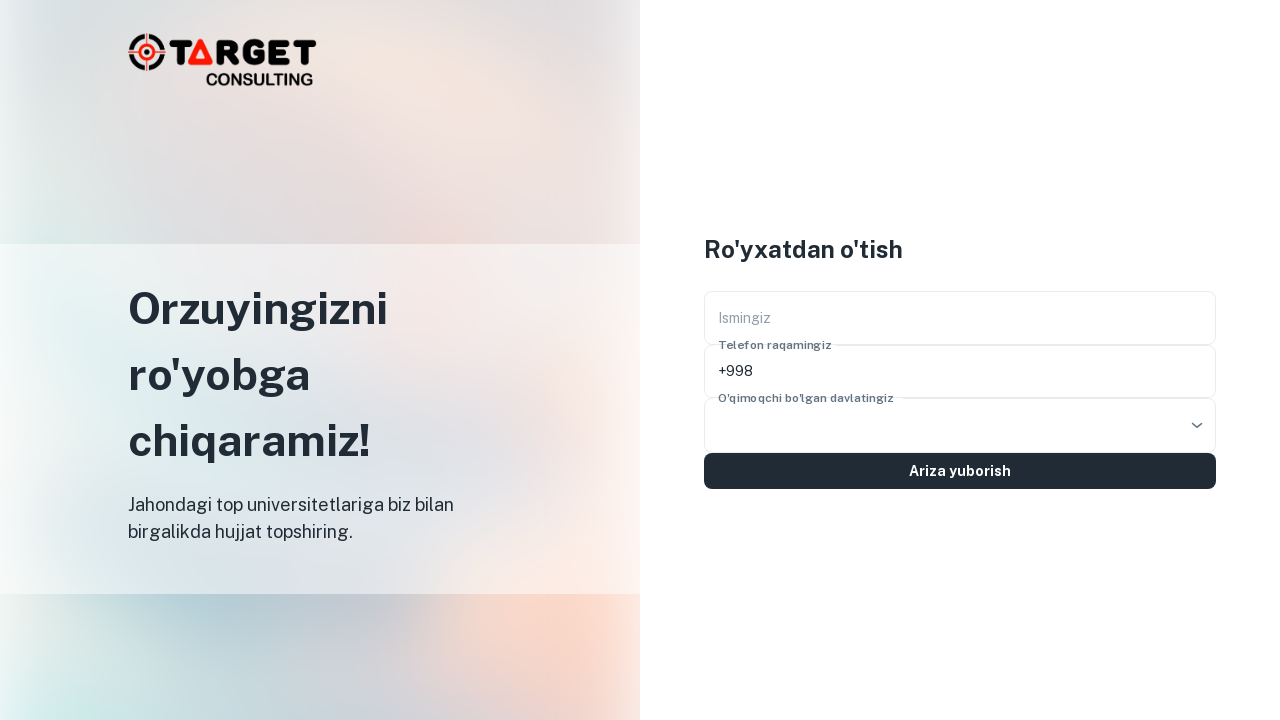

--- FILE ---
content_type: text/html
request_url: https://targett.uz/countries/usa/stevens-institute-of-technology.htm
body_size: 644
content:
<!doctype html>
<html lang="en">
  <head>
    <meta charset="utf-8" />
    <meta name="theme-color" content="#000000" />
    <meta name="viewport" content="width=device-width, initial-scale=1, maximum-scale=1" />
    <link rel="manifest" href="/manifest.json" />

    <!-- Favicon -->
    <link rel="icon" href="/assets/LogoMini-CS20DyN8.ico" />
    <link rel="icon" type="image/png" sizes="16x16" href="/assets/LogoMini-CS20DyN8.ico" />
    <link rel="icon" type="image/png" sizes="32x32" href="/assets/LogoMini-CS20DyN8.ico" />
    <link rel="apple-touch-icon" sizes="180x180" href="/assets/LogoMini-CS20DyN8.ico" />

    <!-- Google Font -->
    <link rel="preconnect" href="https://fonts.googleapis.com" />
    <link rel="preconnect" href="https://fonts.gstatic.com" />
    <link
      href="https://fonts.googleapis.com/css2?family=Public+Sans:wght@400;500;600;700;800;900&display=swap"
      rel="stylesheet"
    />
    <link
      href="https://fonts.googleapis.com/css2?family=Barlow:wght@400;500;600;700;800;900&display=swap"
      rel="stylesheet"
    />

    <title>Target Consulting</title>

    <meta
      name="description"
      content="The starting point for your next project with Minimal UI Kit, built on the newest version of Material-UI ©, ready to be customized to your style"
    />
    <meta name="keywords" content="react,material,kit,application,dashboard,admin,template" />
    <script type="module" crossorigin src="/assets/index-CVpiVrgB.js"></script>
    <link rel="stylesheet" crossorigin href="/assets/index-DEQTNN3_.css">
  </head>

  <body>
    <noscript>You need to enable JavaScript to run this app.</noscript>
    <div id="root"></div>
    <script>
      const global = globalThis;
    </script>
  </body>
</html>


--- FILE ---
content_type: application/javascript
request_url: https://targett.uz/assets/config-lang-CHDIs57z.js
body_size: 10623
content:
import{b0 as d,b1 as o,b2 as s,b3 as l,b4 as T,b5 as c,aU as p,b6 as u,b7 as P}from"./index-CVpiVrgB.js";var y={lessThanXSeconds:{one:"أقل من ثانية واحدة",two:"أقل من ثانتين",threeToTen:"أقل من {{count}} ثواني",other:"أقل من {{count}} ثانية"},xSeconds:{one:"ثانية واحدة",two:"ثانتين",threeToTen:"{{count}} ثواني",other:"{{count}} ثانية"},halfAMinute:"نصف دقيقة",lessThanXMinutes:{one:"أقل من دقيقة",two:"أقل من دقيقتين",threeToTen:"أقل من {{count}} دقائق",other:"أقل من {{count}} دقيقة"},xMinutes:{one:"دقيقة واحدة",two:"دقيقتين",threeToTen:"{{count}} دقائق",other:"{{count}} دقيقة"},aboutXHours:{one:"ساعة واحدة تقريباً",two:"ساعتين تقريباً",threeToTen:"{{count}} ساعات تقريباً",other:"{{count}} ساعة تقريباً"},xHours:{one:"ساعة واحدة",two:"ساعتين",threeToTen:"{{count}} ساعات",other:"{{count}} ساعة"},xDays:{one:"يوم واحد",two:"يومين",threeToTen:"{{count}} أيام",other:"{{count}} يوم"},aboutXWeeks:{one:"أسبوع واحد تقريباً",two:"أسبوعين تقريباً",threeToTen:"{{count}} أسابيع تقريباً",other:"{{count}} أسبوع تقريباً"},xWeeks:{one:"أسبوع واحد",two:"أسبوعين",threeToTen:"{{count}} أسابيع",other:"{{count}} أسبوع"},aboutXMonths:{one:"شهر واحد تقريباً",two:"شهرين تقريباً",threeToTen:"{{count}} أشهر تقريباً",other:"{{count}} شهر تقريباً"},xMonths:{one:"شهر واحد",two:"شهرين",threeToTen:"{{count}} أشهر",other:"{{count}} شهر"},aboutXYears:{one:"عام واحد تقريباً",two:"عامين تقريباً",threeToTen:"{{count}} أعوام تقريباً",other:"{{count}} عام تقريباً"},xYears:{one:"عام واحد",two:"عامين",threeToTen:"{{count}} أعوام",other:"{{count}} عام"},overXYears:{one:"أكثر من عام",two:"أكثر من عامين",threeToTen:"أكثر من {{count}} أعوام",other:"أكثر من {{count}} عام"},almostXYears:{one:"عام واحد تقريباً",two:"عامين تقريباً",threeToTen:"{{count}} أعوام تقريباً",other:"{{count}} عام تقريباً"}},w=function(a,t,r){var n,i=y[a];return typeof i=="string"?n=i:t===1?n=i.one:t===2?n=i.two:t<=10?n=i.threeToTen.replace("{{count}}",String(t)):n=i.other.replace("{{count}}",String(t)),r!=null&&r.addSuffix?r.comparison&&r.comparison>0?"في خلال "+n:"منذ "+n:n},M={full:"EEEE, MMMM do, y",long:"MMMM do, y",medium:"MMM d, y",short:"MM/dd/yyyy"},$={full:"h:mm:ss a zzzz",long:"h:mm:ss a z",medium:"h:mm:ss a",short:"h:mm a"},k={full:"{{date}} 'عند' {{time}}",long:"{{date}} 'عند' {{time}}",medium:"{{date}}, {{time}}",short:"{{date}}, {{time}}"},x={date:d({formats:M,defaultWidth:"full"}),time:d({formats:$,defaultWidth:"full"}),dateTime:d({formats:k,defaultWidth:"full"})},C={lastWeek:"'أخر' eeee 'عند' p",yesterday:"'أمس عند' p",today:"'اليوم عند' p",tomorrow:"'غداً عند' p",nextWeek:"eeee 'عند' p",other:"P"},W=function(a,t,r,n){return C[a]},N={narrow:["ق","ب"],abbreviated:["ق.م.","ب.م."],wide:["قبل الميلاد","بعد الميلاد"]},D={narrow:["1","2","3","4"],abbreviated:["ر1","ر2","ر3","ر4"],wide:["الربع الأول","الربع الثاني","الربع الثالث","الربع الرابع"]},L={narrow:["ي","ف","م","أ","م","ي","ي","أ","س","أ","ن","د"],abbreviated:["ينا","فبر","مارس","أبريل","مايو","يونـ","يولـ","أغسـ","سبتـ","أكتـ","نوفـ","ديسـ"],wide:["يناير","فبراير","مارس","أبريل","مايو","يونيو","يوليو","أغسطس","سبتمبر","أكتوبر","نوفمبر","ديسمبر"]},V={narrow:["ح","ن","ث","ر","خ","ج","س"],short:["أحد","اثنين","ثلاثاء","أربعاء","خميس","جمعة","سبت"],abbreviated:["أحد","اثنـ","ثلا","أربـ","خميـ","جمعة","سبت"],wide:["الأحد","الاثنين","الثلاثاء","الأربعاء","الخميس","الجمعة","السبت"]},S={narrow:{am:"ص",pm:"م",midnight:"ن",noon:"ظ",morning:"صباحاً",afternoon:"بعد الظهر",evening:"مساءاً",night:"ليلاً"},abbreviated:{am:"ص",pm:"م",midnight:"نصف الليل",noon:"ظهر",morning:"صباحاً",afternoon:"بعد الظهر",evening:"مساءاً",night:"ليلاً"},wide:{am:"ص",pm:"م",midnight:"نصف الليل",noon:"ظهر",morning:"صباحاً",afternoon:"بعد الظهر",evening:"مساءاً",night:"ليلاً"}},A={narrow:{am:"ص",pm:"م",midnight:"ن",noon:"ظ",morning:"في الصباح",afternoon:"بعد الظـهر",evening:"في المساء",night:"في الليل"},abbreviated:{am:"ص",pm:"م",midnight:"نصف الليل",noon:"ظهر",morning:"في الصباح",afternoon:"بعد الظهر",evening:"في المساء",night:"في الليل"},wide:{am:"ص",pm:"م",midnight:"نصف الليل",noon:"ظهر",morning:"صباحاً",afternoon:"بعد الظـهر",evening:"في المساء",night:"في الليل"}},E=function(a){return String(a)},H={ordinalNumber:E,era:o({values:N,defaultWidth:"wide"}),quarter:o({values:D,defaultWidth:"wide",argumentCallback:function(a){return a-1}}),month:o({values:L,defaultWidth:"wide"}),day:o({values:V,defaultWidth:"wide"}),dayPeriod:o({values:S,defaultWidth:"wide",formattingValues:A,defaultFormattingWidth:"wide"})},B=/^(\d+)(th|st|nd|rd)?/i,F=/\d+/i,R={narrow:/^(ق|ب)/i,abbreviated:/^(ق\.?\s?م\.?|ق\.?\s?م\.?\s?|a\.?\s?d\.?|c\.?\s?)/i,wide:/^(قبل الميلاد|قبل الميلاد|بعد الميلاد|بعد الميلاد)/i},z={any:[/^قبل/i,/^بعد/i]},X={narrow:/^[1234]/i,abbreviated:/^ر[1234]/i,wide:/^الربع [1234]/i},j={any:[/1/i,/2/i,/3/i,/4/i]},O={narrow:/^[يفمأمسند]/i,abbreviated:/^(ين|ف|مار|أب|ماي|يون|يول|أغ|س|أك|ن|د)/i,wide:/^(ين|ف|مار|أب|ماي|يون|يول|أغ|س|أك|ن|د)/i},Y={narrow:[/^ي/i,/^ف/i,/^م/i,/^أ/i,/^م/i,/^ي/i,/^ي/i,/^أ/i,/^س/i,/^أ/i,/^ن/i,/^د/i],any:[/^ين/i,/^ف/i,/^مار/i,/^أب/i,/^ماي/i,/^يون/i,/^يول/i,/^أغ/i,/^س/i,/^أك/i,/^ن/i,/^د/i]},I={narrow:/^[حنثرخجس]/i,short:/^(أحد|اثنين|ثلاثاء|أربعاء|خميس|جمعة|سبت)/i,abbreviated:/^(أحد|اثن|ثلا|أرب|خمي|جمعة|سبت)/i,wide:/^(الأحد|الاثنين|الثلاثاء|الأربعاء|الخميس|الجمعة|السبت)/i},q={narrow:[/^ح/i,/^ن/i,/^ث/i,/^ر/i,/^خ/i,/^ج/i,/^س/i],wide:[/^الأحد/i,/^الاثنين/i,/^الثلاثاء/i,/^الأربعاء/i,/^الخميس/i,/^الجمعة/i,/^السبت/i],any:[/^أح/i,/^اث/i,/^ث/i,/^أر/i,/^خ/i,/^ج/i,/^س/i]},J={narrow:/^(a|p|mi|n|(in the|at) (morning|afternoon|evening|night))/i,any:/^([ap]\.?\s?m\.?|midnight|noon|(in the|at) (morning|afternoon|evening|night))/i},_={any:{am:/^a/i,pm:/^p/i,midnight:/^mi/i,noon:/^no/i,morning:/morning/i,afternoon:/afternoon/i,evening:/evening/i,night:/night/i}},Q={ordinalNumber:s({matchPattern:B,parsePattern:F,valueCallback:function(a){return parseInt(a,10)}}),era:l({matchPatterns:R,defaultMatchWidth:"wide",parsePatterns:z,defaultParseWidth:"any"}),quarter:l({matchPatterns:X,defaultMatchWidth:"wide",parsePatterns:j,defaultParseWidth:"any",valueCallback:function(a){return a+1}}),month:l({matchPatterns:O,defaultMatchWidth:"wide",parsePatterns:Y,defaultParseWidth:"any"}),day:l({matchPatterns:I,defaultMatchWidth:"wide",parsePatterns:q,defaultParseWidth:"any"}),dayPeriod:l({matchPatterns:J,defaultMatchWidth:"any",parsePatterns:_,defaultParseWidth:"any"})},U={code:"ar-SA",formatDistance:w,formatLong:x,formatRelative:W,localize:H,match:Q,options:{weekStartsOn:0,firstWeekContainsDate:1}};function K(e,a,t){T(2,arguments);var r=c(e,t),n=c(a,t);return r.getTime()===n.getTime()}var G={lessThanXSeconds:{one:"moins d’une seconde",other:"moins de {{count}} secondes"},xSeconds:{one:"1 seconde",other:"{{count}} secondes"},halfAMinute:"30 secondes",lessThanXMinutes:{one:"moins d’une minute",other:"moins de {{count}} minutes"},xMinutes:{one:"1 minute",other:"{{count}} minutes"},aboutXHours:{one:"environ 1 heure",other:"environ {{count}} heures"},xHours:{one:"1 heure",other:"{{count}} heures"},xDays:{one:"1 jour",other:"{{count}} jours"},aboutXWeeks:{one:"environ 1 semaine",other:"environ {{count}} semaines"},xWeeks:{one:"1 semaine",other:"{{count}} semaines"},aboutXMonths:{one:"environ 1 mois",other:"environ {{count}} mois"},xMonths:{one:"1 mois",other:"{{count}} mois"},aboutXYears:{one:"environ 1 an",other:"environ {{count}} ans"},xYears:{one:"1 an",other:"{{count}} ans"},overXYears:{one:"plus d’un an",other:"plus de {{count}} ans"},almostXYears:{one:"presqu’un an",other:"presque {{count}} ans"}},Z=function(a,t,r){var n,i=G[a];return typeof i=="string"?n=i:t===1?n=i.one:n=i.other.replace("{{count}}",String(t)),r!=null&&r.addSuffix?r.comparison&&r.comparison>0?"dans "+n:"il y a "+n:n},ee={full:"EEEE d MMMM y",long:"d MMMM y",medium:"d MMM y",short:"dd/MM/y"},ae={full:"HH:mm:ss zzzz",long:"HH:mm:ss z",medium:"HH:mm:ss",short:"HH:mm"},te={full:"{{date}} 'à' {{time}}",long:"{{date}} 'à' {{time}}",medium:"{{date}}, {{time}}",short:"{{date}}, {{time}}"},re={date:d({formats:ee,defaultWidth:"full"}),time:d({formats:ae,defaultWidth:"full"}),dateTime:d({formats:te,defaultWidth:"full"})},ne={lastWeek:"eeee 'dernier à' p",yesterday:"'hier à' p",today:"'aujourd’hui à' p",tomorrow:"'demain à' p'",nextWeek:"eeee 'prochain à' p",other:"P"},ie=function(a,t,r,n){return ne[a]},oe={narrow:["av. J.-C","ap. J.-C"],abbreviated:["av. J.-C","ap. J.-C"],wide:["avant Jésus-Christ","après Jésus-Christ"]},le={narrow:["T1","T2","T3","T4"],abbreviated:["1er trim.","2ème trim.","3ème trim.","4ème trim."],wide:["1er trimestre","2ème trimestre","3ème trimestre","4ème trimestre"]},de={narrow:["J","F","M","A","M","J","J","A","S","O","N","D"],abbreviated:["janv.","févr.","mars","avr.","mai","juin","juil.","août","sept.","oct.","nov.","déc."],wide:["janvier","février","mars","avril","mai","juin","juillet","août","septembre","octobre","novembre","décembre"]},ue={narrow:["D","L","M","M","J","V","S"],short:["di","lu","ma","me","je","ve","sa"],abbreviated:["dim.","lun.","mar.","mer.","jeu.","ven.","sam."],wide:["dimanche","lundi","mardi","mercredi","jeudi","vendredi","samedi"]},se={narrow:{am:"AM",pm:"PM",midnight:"minuit",noon:"midi",morning:"mat.",afternoon:"ap.m.",evening:"soir",night:"mat."},abbreviated:{am:"AM",pm:"PM",midnight:"minuit",noon:"midi",morning:"matin",afternoon:"après-midi",evening:"soir",night:"matin"},wide:{am:"AM",pm:"PM",midnight:"minuit",noon:"midi",morning:"du matin",afternoon:"de l’après-midi",evening:"du soir",night:"du matin"}},me=function(a,t){var r=Number(a),n=t==null?void 0:t.unit;if(r===0)return"0";var i=["year","week","hour","minute","second"],h;return r===1?h=n&&i.includes(n)?"ère":"er":h="ème",r+h},he={ordinalNumber:me,era:o({values:oe,defaultWidth:"wide"}),quarter:o({values:le,defaultWidth:"wide",argumentCallback:function(a){return a-1}}),month:o({values:de,defaultWidth:"wide"}),day:o({values:ue,defaultWidth:"wide"}),dayPeriod:o({values:se,defaultWidth:"wide"})},ce=/^(\d+)(ième|ère|ème|er|e)?/i,ge=/\d+/i,fe={narrow:/^(av\.J\.C|ap\.J\.C|ap\.J\.-C)/i,abbreviated:/^(av\.J\.-C|av\.J-C|apr\.J\.-C|apr\.J-C|ap\.J-C)/i,wide:/^(avant Jésus-Christ|après Jésus-Christ)/i},ve={any:[/^av/i,/^ap/i]},be={narrow:/^T?[1234]/i,abbreviated:/^[1234](er|ème|e)? trim\.?/i,wide:/^[1234](er|ème|e)? trimestre/i},Te={any:[/1/i,/2/i,/3/i,/4/i]},pe={narrow:/^[jfmasond]/i,abbreviated:/^(janv|févr|mars|avr|mai|juin|juill|juil|août|sept|oct|nov|déc)\.?/i,wide:/^(janvier|février|mars|avril|mai|juin|juillet|août|septembre|octobre|novembre|décembre)/i},Pe={narrow:[/^j/i,/^f/i,/^m/i,/^a/i,/^m/i,/^j/i,/^j/i,/^a/i,/^s/i,/^o/i,/^n/i,/^d/i],any:[/^ja/i,/^f/i,/^mar/i,/^av/i,/^ma/i,/^juin/i,/^juil/i,/^ao/i,/^s/i,/^o/i,/^n/i,/^d/i]},ye={narrow:/^[lmjvsd]/i,short:/^(di|lu|ma|me|je|ve|sa)/i,abbreviated:/^(dim|lun|mar|mer|jeu|ven|sam)\.?/i,wide:/^(dimanche|lundi|mardi|mercredi|jeudi|vendredi|samedi)/i},we={narrow:[/^d/i,/^l/i,/^m/i,/^m/i,/^j/i,/^v/i,/^s/i],any:[/^di/i,/^lu/i,/^ma/i,/^me/i,/^je/i,/^ve/i,/^sa/i]},Me={narrow:/^(a|p|minuit|midi|mat\.?|ap\.?m\.?|soir|nuit)/i,any:/^([ap]\.?\s?m\.?|du matin|de l'après[-\s]midi|du soir|de la nuit)/i},$e={any:{am:/^a/i,pm:/^p/i,midnight:/^min/i,noon:/^mid/i,morning:/mat/i,afternoon:/ap/i,evening:/soir/i,night:/nuit/i}},ke={ordinalNumber:s({matchPattern:ce,parsePattern:ge,valueCallback:function(a){return parseInt(a)}}),era:l({matchPatterns:fe,defaultMatchWidth:"wide",parsePatterns:ve,defaultParseWidth:"any"}),quarter:l({matchPatterns:be,defaultMatchWidth:"wide",parsePatterns:Te,defaultParseWidth:"any",valueCallback:function(a){return a+1}}),month:l({matchPatterns:pe,defaultMatchWidth:"wide",parsePatterns:Pe,defaultParseWidth:"any"}),day:l({matchPatterns:ye,defaultMatchWidth:"wide",parsePatterns:we,defaultParseWidth:"any"}),dayPeriod:l({matchPatterns:Me,defaultMatchWidth:"any",parsePatterns:$e,defaultParseWidth:"any"})},xe={code:"fr",formatDistance:Z,formatLong:re,formatRelative:ie,localize:he,match:ke,options:{weekStartsOn:1,firstWeekContainsDate:4}},Ce={lessThanXSeconds:{one:"dưới 1 giây",other:"dưới {{count}} giây"},xSeconds:{one:"1 giây",other:"{{count}} giây"},halfAMinute:"nửa phút",lessThanXMinutes:{one:"dưới 1 phút",other:"dưới {{count}} phút"},xMinutes:{one:"1 phút",other:"{{count}} phút"},aboutXHours:{one:"khoảng 1 giờ",other:"khoảng {{count}} giờ"},xHours:{one:"1 giờ",other:"{{count}} giờ"},xDays:{one:"1 ngày",other:"{{count}} ngày"},aboutXWeeks:{one:"khoảng 1 tuần",other:"khoảng {{count}} tuần"},xWeeks:{one:"1 tuần",other:"{{count}} tuần"},aboutXMonths:{one:"khoảng 1 tháng",other:"khoảng {{count}} tháng"},xMonths:{one:"1 tháng",other:"{{count}} tháng"},aboutXYears:{one:"khoảng 1 năm",other:"khoảng {{count}} năm"},xYears:{one:"1 năm",other:"{{count}} năm"},overXYears:{one:"hơn 1 năm",other:"hơn {{count}} năm"},almostXYears:{one:"gần 1 năm",other:"gần {{count}} năm"}},We=function(a,t,r){var n,i=Ce[a];return typeof i=="string"?n=i:t===1?n=i.one:n=i.other.replace("{{count}}",String(t)),r!=null&&r.addSuffix?r.comparison&&r.comparison>0?n+" nữa":n+" trước":n},Ne={full:"EEEE, 'ngày' d MMMM 'năm' y",long:"'ngày' d MMMM 'năm' y",medium:"d MMM 'năm' y",short:"dd/MM/y"},De={full:"HH:mm:ss zzzz",long:"HH:mm:ss z",medium:"HH:mm:ss",short:"HH:mm"},Le={full:"{{date}} {{time}}",long:"{{date}} {{time}}",medium:"{{date}} {{time}}",short:"{{date}} {{time}}"},Ve={date:d({formats:Ne,defaultWidth:"full"}),time:d({formats:De,defaultWidth:"full"}),dateTime:d({formats:Le,defaultWidth:"full"})},Se={lastWeek:"eeee 'tuần trước vào lúc' p",yesterday:"'hôm qua vào lúc' p",today:"'hôm nay vào lúc' p",tomorrow:"'ngày mai vào lúc' p",nextWeek:"eeee 'tới vào lúc' p",other:"P"},Ae=function(a,t,r,n){return Se[a]},Ee={narrow:["TCN","SCN"],abbreviated:["trước CN","sau CN"],wide:["trước Công Nguyên","sau Công Nguyên"]},He={narrow:["1","2","3","4"],abbreviated:["Q1","Q2","Q3","Q4"],wide:["Quý 1","Quý 2","Quý 3","Quý 4"]},Be={narrow:["1","2","3","4"],abbreviated:["Q1","Q2","Q3","Q4"],wide:["quý I","quý II","quý III","quý IV"]},Fe={narrow:["1","2","3","4","5","6","7","8","9","10","11","12"],abbreviated:["Thg 1","Thg 2","Thg 3","Thg 4","Thg 5","Thg 6","Thg 7","Thg 8","Thg 9","Thg 10","Thg 11","Thg 12"],wide:["Tháng Một","Tháng Hai","Tháng Ba","Tháng Tư","Tháng Năm","Tháng Sáu","Tháng Bảy","Tháng Tám","Tháng Chín","Tháng Mười","Tháng Mười Một","Tháng Mười Hai"]},Re={narrow:["01","02","03","04","05","06","07","08","09","10","11","12"],abbreviated:["thg 1","thg 2","thg 3","thg 4","thg 5","thg 6","thg 7","thg 8","thg 9","thg 10","thg 11","thg 12"],wide:["tháng 01","tháng 02","tháng 03","tháng 04","tháng 05","tháng 06","tháng 07","tháng 08","tháng 09","tháng 10","tháng 11","tháng 12"]},ze={narrow:["CN","T2","T3","T4","T5","T6","T7"],short:["CN","Th 2","Th 3","Th 4","Th 5","Th 6","Th 7"],abbreviated:["CN","Thứ 2","Thứ 3","Thứ 4","Thứ 5","Thứ 6","Thứ 7"],wide:["Chủ Nhật","Thứ Hai","Thứ Ba","Thứ Tư","Thứ Năm","Thứ Sáu","Thứ Bảy"]},Xe={narrow:{am:"am",pm:"pm",midnight:"nửa đêm",noon:"tr",morning:"sg",afternoon:"ch",evening:"tối",night:"đêm"},abbreviated:{am:"AM",pm:"PM",midnight:"nửa đêm",noon:"trưa",morning:"sáng",afternoon:"chiều",evening:"tối",night:"đêm"},wide:{am:"SA",pm:"CH",midnight:"nửa đêm",noon:"trưa",morning:"sáng",afternoon:"chiều",evening:"tối",night:"đêm"}},je={narrow:{am:"am",pm:"pm",midnight:"nửa đêm",noon:"tr",morning:"sg",afternoon:"ch",evening:"tối",night:"đêm"},abbreviated:{am:"AM",pm:"PM",midnight:"nửa đêm",noon:"trưa",morning:"sáng",afternoon:"chiều",evening:"tối",night:"đêm"},wide:{am:"SA",pm:"CH",midnight:"nửa đêm",noon:"giữa trưa",morning:"vào buổi sáng",afternoon:"vào buổi chiều",evening:"vào buổi tối",night:"vào ban đêm"}},Oe=function(a,t){var r=Number(a),n=t==null?void 0:t.unit;if(n==="quarter")switch(r){case 1:return"I";case 2:return"II";case 3:return"III";case 4:return"IV"}else if(n==="day")switch(r){case 1:return"thứ 2";case 2:return"thứ 3";case 3:return"thứ 4";case 4:return"thứ 5";case 5:return"thứ 6";case 6:return"thứ 7";case 7:return"chủ nhật"}else{if(n==="week")return r===1?"thứ nhất":"thứ "+r;if(n==="dayOfYear")return r===1?"đầu tiên":"thứ "+r}return String(r)},Ye={ordinalNumber:Oe,era:o({values:Ee,defaultWidth:"wide"}),quarter:o({values:He,defaultWidth:"wide",formattingValues:Be,defaultFormattingWidth:"wide",argumentCallback:function(a){return a-1}}),month:o({values:Fe,defaultWidth:"wide",formattingValues:Re,defaultFormattingWidth:"wide"}),day:o({values:ze,defaultWidth:"wide"}),dayPeriod:o({values:Xe,defaultWidth:"wide",formattingValues:je,defaultFormattingWidth:"wide"})},Ie=/^(\d+)/i,qe=/\d+/i,Je={narrow:/^(tcn|scn)/i,abbreviated:/^(trước CN|sau CN)/i,wide:/^(trước Công Nguyên|sau Công Nguyên)/i},_e={any:[/^t/i,/^s/i]},Qe={narrow:/^([1234]|i{1,3}v?)/i,abbreviated:/^q([1234]|i{1,3}v?)/i,wide:/^quý ([1234]|i{1,3}v?)/i},Ue={any:[/(1|i)$/i,/(2|ii)$/i,/(3|iii)$/i,/(4|iv)$/i]},Ke={narrow:/^(0?[2-9]|10|11|12|0?1)/i,abbreviated:/^thg[ _]?(0?[1-9](?!\d)|10|11|12)/i,wide:/^tháng ?(Một|Hai|Ba|Tư|Năm|Sáu|Bảy|Tám|Chín|Mười|Mười ?Một|Mười ?Hai|0?[1-9](?!\d)|10|11|12)/i},Ge={narrow:[/0?1$/i,/0?2/i,/3/,/4/,/5/,/6/,/7/,/8/,/9/,/10/,/11/,/12/],abbreviated:[/^thg[ _]?0?1(?!\d)/i,/^thg[ _]?0?2/i,/^thg[ _]?0?3/i,/^thg[ _]?0?4/i,/^thg[ _]?0?5/i,/^thg[ _]?0?6/i,/^thg[ _]?0?7/i,/^thg[ _]?0?8/i,/^thg[ _]?0?9/i,/^thg[ _]?10/i,/^thg[ _]?11/i,/^thg[ _]?12/i],wide:[/^tháng ?(Một|0?1(?!\d))/i,/^tháng ?(Hai|0?2)/i,/^tháng ?(Ba|0?3)/i,/^tháng ?(Tư|0?4)/i,/^tháng ?(Năm|0?5)/i,/^tháng ?(Sáu|0?6)/i,/^tháng ?(Bảy|0?7)/i,/^tháng ?(Tám|0?8)/i,/^tháng ?(Chín|0?9)/i,/^tháng ?(Mười|10)/i,/^tháng ?(Mười ?Một|11)/i,/^tháng ?(Mười ?Hai|12)/i]},Ze={narrow:/^(CN|T2|T3|T4|T5|T6|T7)/i,short:/^(CN|Th ?2|Th ?3|Th ?4|Th ?5|Th ?6|Th ?7)/i,abbreviated:/^(CN|Th ?2|Th ?3|Th ?4|Th ?5|Th ?6|Th ?7)/i,wide:/^(Chủ ?Nhật|Chúa ?Nhật|thứ ?Hai|thứ ?Ba|thứ ?Tư|thứ ?Năm|thứ ?Sáu|thứ ?Bảy)/i},ea={narrow:[/CN/i,/2/i,/3/i,/4/i,/5/i,/6/i,/7/i],short:[/CN/i,/2/i,/3/i,/4/i,/5/i,/6/i,/7/i],abbreviated:[/CN/i,/2/i,/3/i,/4/i,/5/i,/6/i,/7/i],wide:[/(Chủ|Chúa) ?Nhật/i,/Hai/i,/Ba/i,/Tư/i,/Năm/i,/Sáu/i,/Bảy/i]},aa={narrow:/^(a|p|nửa đêm|trưa|(giờ) (sáng|chiều|tối|đêm))/i,abbreviated:/^(am|pm|nửa đêm|trưa|(giờ) (sáng|chiều|tối|đêm))/i,wide:/^(ch[^i]*|sa|nửa đêm|trưa|(giờ) (sáng|chiều|tối|đêm))/i},ta={any:{am:/^(a|sa)/i,pm:/^(p|ch[^i]*)/i,midnight:/nửa đêm/i,noon:/trưa/i,morning:/sáng/i,afternoon:/chiều/i,evening:/tối/i,night:/^đêm/i}},ra={ordinalNumber:s({matchPattern:Ie,parsePattern:qe,valueCallback:function(a){return parseInt(a,10)}}),era:l({matchPatterns:Je,defaultMatchWidth:"wide",parsePatterns:_e,defaultParseWidth:"any"}),quarter:l({matchPatterns:Qe,defaultMatchWidth:"wide",parsePatterns:Ue,defaultParseWidth:"any",valueCallback:function(a){return a+1}}),month:l({matchPatterns:Ke,defaultMatchWidth:"wide",parsePatterns:Ge,defaultParseWidth:"wide"}),day:l({matchPatterns:Ze,defaultMatchWidth:"wide",parsePatterns:ea,defaultParseWidth:"wide"}),dayPeriod:l({matchPatterns:aa,defaultMatchWidth:"wide",parsePatterns:ta,defaultParseWidth:"any"})},na={code:"vi",formatDistance:We,formatLong:Ve,formatRelative:Ae,localize:Ye,match:ra,options:{weekStartsOn:1,firstWeekContainsDate:1}},ia={lessThanXSeconds:{one:"不到 1 秒",other:"不到 {{count}} 秒"},xSeconds:{one:"1 秒",other:"{{count}} 秒"},halfAMinute:"半分钟",lessThanXMinutes:{one:"不到 1 分钟",other:"不到 {{count}} 分钟"},xMinutes:{one:"1 分钟",other:"{{count}} 分钟"},xHours:{one:"1 小时",other:"{{count}} 小时"},aboutXHours:{one:"大约 1 小时",other:"大约 {{count}} 小时"},xDays:{one:"1 天",other:"{{count}} 天"},aboutXWeeks:{one:"大约 1 个星期",other:"大约 {{count}} 个星期"},xWeeks:{one:"1 个星期",other:"{{count}} 个星期"},aboutXMonths:{one:"大约 1 个月",other:"大约 {{count}} 个月"},xMonths:{one:"1 个月",other:"{{count}} 个月"},aboutXYears:{one:"大约 1 年",other:"大约 {{count}} 年"},xYears:{one:"1 年",other:"{{count}} 年"},overXYears:{one:"超过 1 年",other:"超过 {{count}} 年"},almostXYears:{one:"将近 1 年",other:"将近 {{count}} 年"}},oa=function(a,t,r){var n,i=ia[a];return typeof i=="string"?n=i:t===1?n=i.one:n=i.other.replace("{{count}}",String(t)),r!=null&&r.addSuffix?r.comparison&&r.comparison>0?n+"内":n+"前":n},la={full:"y'年'M'月'd'日' EEEE",long:"y'年'M'月'd'日'",medium:"yyyy-MM-dd",short:"yy-MM-dd"},da={full:"zzzz a h:mm:ss",long:"z a h:mm:ss",medium:"a h:mm:ss",short:"a h:mm"},ua={full:"{{date}} {{time}}",long:"{{date}} {{time}}",medium:"{{date}} {{time}}",short:"{{date}} {{time}}"},sa={date:d({formats:la,defaultWidth:"full"}),time:d({formats:da,defaultWidth:"full"}),dateTime:d({formats:ua,defaultWidth:"full"})};function g(e,a,t){var r="eeee p";return K(e,a,t)?r:e.getTime()>a.getTime()?"'下个'"+r:"'上个'"+r}var ma={lastWeek:g,yesterday:"'昨天' p",today:"'今天' p",tomorrow:"'明天' p",nextWeek:g,other:"PP p"},ha=function(a,t,r,n){var i=ma[a];return typeof i=="function"?i(t,r,n):i},ca={narrow:["前","公元"],abbreviated:["前","公元"],wide:["公元前","公元"]},ga={narrow:["1","2","3","4"],abbreviated:["第一季","第二季","第三季","第四季"],wide:["第一季度","第二季度","第三季度","第四季度"]},fa={narrow:["一","二","三","四","五","六","七","八","九","十","十一","十二"],abbreviated:["1月","2月","3月","4月","5月","6月","7月","8月","9月","10月","11月","12月"],wide:["一月","二月","三月","四月","五月","六月","七月","八月","九月","十月","十一月","十二月"]},va={narrow:["日","一","二","三","四","五","六"],short:["日","一","二","三","四","五","六"],abbreviated:["周日","周一","周二","周三","周四","周五","周六"],wide:["星期日","星期一","星期二","星期三","星期四","星期五","星期六"]},ba={narrow:{am:"上",pm:"下",midnight:"凌晨",noon:"午",morning:"早",afternoon:"下午",evening:"晚",night:"夜"},abbreviated:{am:"上午",pm:"下午",midnight:"凌晨",noon:"中午",morning:"早晨",afternoon:"中午",evening:"晚上",night:"夜间"},wide:{am:"上午",pm:"下午",midnight:"凌晨",noon:"中午",morning:"早晨",afternoon:"中午",evening:"晚上",night:"夜间"}},Ta={narrow:{am:"上",pm:"下",midnight:"凌晨",noon:"午",morning:"早",afternoon:"下午",evening:"晚",night:"夜"},abbreviated:{am:"上午",pm:"下午",midnight:"凌晨",noon:"中午",morning:"早晨",afternoon:"中午",evening:"晚上",night:"夜间"},wide:{am:"上午",pm:"下午",midnight:"凌晨",noon:"中午",morning:"早晨",afternoon:"中午",evening:"晚上",night:"夜间"}},pa=function(a,t){var r=Number(a);switch(t==null?void 0:t.unit){case"date":return r.toString()+"日";case"hour":return r.toString()+"时";case"minute":return r.toString()+"分";case"second":return r.toString()+"秒";default:return"第 "+r.toString()}},Pa={ordinalNumber:pa,era:o({values:ca,defaultWidth:"wide"}),quarter:o({values:ga,defaultWidth:"wide",argumentCallback:function(a){return a-1}}),month:o({values:fa,defaultWidth:"wide"}),day:o({values:va,defaultWidth:"wide"}),dayPeriod:o({values:ba,defaultWidth:"wide",formattingValues:Ta,defaultFormattingWidth:"wide"})},ya=/^(第\s*)?\d+(日|时|分|秒)?/i,wa=/\d+/i,Ma={narrow:/^(前)/i,abbreviated:/^(前)/i,wide:/^(公元前|公元)/i},$a={any:[/^(前)/i,/^(公元)/i]},ka={narrow:/^[1234]/i,abbreviated:/^第[一二三四]刻/i,wide:/^第[一二三四]刻钟/i},xa={any:[/(1|一)/i,/(2|二)/i,/(3|三)/i,/(4|四)/i]},Ca={narrow:/^(一|二|三|四|五|六|七|八|九|十[二一])/i,abbreviated:/^(一|二|三|四|五|六|七|八|九|十[二一]|\d|1[12])月/i,wide:/^(一|二|三|四|五|六|七|八|九|十[二一])月/i},Wa={narrow:[/^一/i,/^二/i,/^三/i,/^四/i,/^五/i,/^六/i,/^七/i,/^八/i,/^九/i,/^十(?!(一|二))/i,/^十一/i,/^十二/i],any:[/^一|1/i,/^二|2/i,/^三|3/i,/^四|4/i,/^五|5/i,/^六|6/i,/^七|7/i,/^八|8/i,/^九|9/i,/^十(?!(一|二))|10/i,/^十一|11/i,/^十二|12/i]},Na={narrow:/^[一二三四五六日]/i,short:/^[一二三四五六日]/i,abbreviated:/^周[一二三四五六日]/i,wide:/^星期[一二三四五六日]/i},Da={any:[/日/i,/一/i,/二/i,/三/i,/四/i,/五/i,/六/i]},La={any:/^(上午?|下午?|午夜|[中正]午|早上?|下午|晚上?|凌晨|)/i},Va={any:{am:/^上午?/i,pm:/^下午?/i,midnight:/^午夜/i,noon:/^[中正]午/i,morning:/^早上/i,afternoon:/^下午/i,evening:/^晚上?/i,night:/^凌晨/i}},Sa={ordinalNumber:s({matchPattern:ya,parsePattern:wa,valueCallback:function(a){return parseInt(a,10)}}),era:l({matchPatterns:Ma,defaultMatchWidth:"wide",parsePatterns:$a,defaultParseWidth:"any"}),quarter:l({matchPatterns:ka,defaultMatchWidth:"wide",parsePatterns:xa,defaultParseWidth:"any",valueCallback:function(a){return a+1}}),month:l({matchPatterns:Ca,defaultMatchWidth:"wide",parsePatterns:Wa,defaultParseWidth:"any"}),day:l({matchPatterns:Na,defaultMatchWidth:"wide",parsePatterns:Da,defaultParseWidth:"any"}),dayPeriod:l({matchPatterns:La,defaultMatchWidth:"any",parsePatterns:Va,defaultParseWidth:"any"})},Aa={code:"zh-CN",formatDistance:oa,formatLong:sa,formatRelative:ha,localize:Pa,match:Sa,options:{weekStartsOn:1,firstWeekContainsDate:4}};const m=e=>({components:{MuiLocalizationProvider:{defaultProps:{localeText:p({},e)}}}}),Ea={previousMonth:"Previous month",nextMonth:"Next month",openPreviousView:"Open previous view",openNextView:"Open next view",calendarViewSwitchingButtonAriaLabel:e=>e==="year"?"year view is open, switch to calendar view":"calendar view is open, switch to year view",start:"Start",end:"End",startDate:"Start date",startTime:"Start time",endDate:"End date",endTime:"End time",cancelButtonLabel:"Cancel",clearButtonLabel:"Clear",okButtonLabel:"OK",todayButtonLabel:"Today",datePickerToolbarTitle:"Select date",dateTimePickerToolbarTitle:"Select date & time",timePickerToolbarTitle:"Select time",dateRangePickerToolbarTitle:"Select date range",clockLabelText:(e,a,t,r)=>`Select ${e}. ${!r&&(a===null||!t.isValid(a))?"No time selected":`Selected time is ${r??t.format(a,"fullTime")}`}`,hoursClockNumberText:e=>`${e} hours`,minutesClockNumberText:e=>`${e} minutes`,secondsClockNumberText:e=>`${e} seconds`,selectViewText:e=>`Select ${e}`,calendarWeekNumberHeaderLabel:"Week number",calendarWeekNumberHeaderText:"#",calendarWeekNumberAriaLabelText:e=>`Week ${e}`,calendarWeekNumberText:e=>`${e}`,openDatePickerDialogue:(e,a,t)=>t||e!==null&&a.isValid(e)?`Choose date, selected date is ${t??a.format(e,"fullDate")}`:"Choose date",openTimePickerDialogue:(e,a,t)=>t||e!==null&&a.isValid(e)?`Choose time, selected time is ${t??a.format(e,"fullTime")}`:"Choose time",fieldClearLabel:"Clear",timeTableLabel:"pick time",dateTableLabel:"pick date",fieldYearPlaceholder:e=>"Y".repeat(e.digitAmount),fieldMonthPlaceholder:e=>e.contentType==="letter"?"MMMM":"MM",fieldDayPlaceholder:()=>"DD",fieldWeekDayPlaceholder:e=>e.contentType==="letter"?"EEEE":"EE",fieldHoursPlaceholder:()=>"hh",fieldMinutesPlaceholder:()=>"mm",fieldSecondsPlaceholder:()=>"ss",fieldMeridiemPlaceholder:()=>"aa",year:"Year",month:"Month",day:"Day",weekDay:"Week day",hours:"Hours",minutes:"Minutes",seconds:"Seconds",meridiem:"Meridiem",empty:"Empty"},Ha=m(Ea),f={hours:"heures",minutes:"minutes",seconds:"secondes",meridiem:"méridien"},Ba={previousMonth:"Mois précédent",nextMonth:"Mois suivant",openPreviousView:"Ouvrir la vue précédente",openNextView:"Ouvrir la vue suivante",calendarViewSwitchingButtonAriaLabel:e=>e==="year"?"La vue année est ouverte, ouvrir la vue calendrier":"La vue calendrier est ouverte, ouvrir la vue année",start:"Début",end:"Fin",startDate:"Date de début",startTime:"Heure de début",endDate:"Date de fin",endTime:"Heure de fin",cancelButtonLabel:"Annuler",clearButtonLabel:"Vider",okButtonLabel:"OK",todayButtonLabel:"Aujourd'hui",datePickerToolbarTitle:"Choisir une date",dateTimePickerToolbarTitle:"Choisir la date et l'heure",timePickerToolbarTitle:"Choisir l'heure",dateRangePickerToolbarTitle:"Choisir la plage de dates",clockLabelText:(e,a,t,r)=>`Choix des ${f[e]}. ${!r&&(a===null||!t.isValid(a))?"Aucune heure choisie":`L'heure choisie est ${r??t.format(a,"fullTime")}`}`,hoursClockNumberText:e=>`${e} heures`,minutesClockNumberText:e=>`${e} minutes`,secondsClockNumberText:e=>`${e} secondes`,selectViewText:e=>`Choisir ${f[e]}`,calendarWeekNumberHeaderLabel:"Semaine",calendarWeekNumberHeaderText:"#",calendarWeekNumberAriaLabelText:e=>`Semaine ${e}`,calendarWeekNumberText:e=>`${e}`,openDatePickerDialogue:(e,a,t)=>t||e!==null&&a.isValid(e)?`Choisir la date, la date sélectionnée est ${t??a.format(e,"fullDate")}`:"Choisir la date",openTimePickerDialogue:(e,a,t)=>t?`Choisir l'heure, l'heure sélectionnée est ${t??a.format(e,"fullTime")}`:"Choisir l'heure",fieldClearLabel:"Effacer la valeur",timeTableLabel:"choix de l'heure",dateTableLabel:"choix de la date",fieldYearPlaceholder:e=>"A".repeat(e.digitAmount),fieldMonthPlaceholder:e=>e.contentType==="letter"?"MMMM":"MM",fieldDayPlaceholder:()=>"JJ",fieldWeekDayPlaceholder:e=>e.contentType==="letter"?"EEEE":"EE",fieldHoursPlaceholder:()=>"hh",fieldMinutesPlaceholder:()=>"mm",fieldSecondsPlaceholder:()=>"ss",fieldMeridiemPlaceholder:()=>"aa",year:"Année",month:"Mois",day:"Jour",weekDay:"Jour de la semaine",hours:"Heures",minutes:"Minutes",seconds:"Secondes",meridiem:"Méridien",empty:"Vider"},Fa=m(Ba),v={hours:"giờ",minutes:"phút",seconds:"giây",meridiem:"buổi"},Ra={previousMonth:"Tháng trước",nextMonth:"Tháng sau",openPreviousView:"Mở xem trước",openNextView:"Mở xem sau",calendarViewSwitchingButtonAriaLabel:e=>e==="year"?"đang mở xem năm, chuyển sang xem lịch":"đang mở xem lịch, chuyển sang xem năm",start:"Bắt đầu",end:"Kết thúc",startDate:"Ngày bắt đầu",startTime:"Thời gian bắt đầu",endDate:"Ngày kết thúc",endTime:"Thời gian kết thúc",cancelButtonLabel:"Hủy",clearButtonLabel:"Xóa",okButtonLabel:"OK",todayButtonLabel:"Hôm nay",datePickerToolbarTitle:"Chọn ngày",dateTimePickerToolbarTitle:"Chọn ngày và giờ",timePickerToolbarTitle:"Chọn giờ",dateRangePickerToolbarTitle:"Chọn khoảng ngày",clockLabelText:(e,a,t,r)=>`Chọn ${v[e]}. ${!r&&(a===null||!t.isValid(a))?"Không có giờ được chọn":`Giờ được chọn là ${r??t.format(a,"fullTime")}`}`,hoursClockNumberText:e=>`${e} giờ`,minutesClockNumberText:e=>`${e} phút`,secondsClockNumberText:e=>`${e} giây`,selectViewText:e=>`Chọn ${v[e]}`,calendarWeekNumberHeaderLabel:"Số tuần",calendarWeekNumberHeaderText:"#",calendarWeekNumberAriaLabelText:e=>`Tuần ${e}`,calendarWeekNumberText:e=>`${e}`,openDatePickerDialogue:(e,a,t)=>t||e!==null&&a.isValid(e)?`Chọn ngày, ngày đã chọn là ${t??a.format(e,"fullDate")}`:"Chọn ngày",openTimePickerDialogue:(e,a,t)=>t||e!==null&&a.isValid(e)?`Chọn giờ, giờ đã chọn là ${t??a.format(e,"fullTime")}`:"Chọn giờ",fieldClearLabel:"Xóa giá trị",timeTableLabel:"chọn giờ",dateTableLabel:"chọn ngày",fieldYearPlaceholder:e=>"Y".repeat(e.digitAmount),fieldMonthPlaceholder:e=>e.contentType==="letter"?"MMMM":"MM",fieldDayPlaceholder:()=>"DD",fieldWeekDayPlaceholder:e=>e.contentType==="letter"?"EEEE":"EE",fieldHoursPlaceholder:()=>"hh",fieldMinutesPlaceholder:()=>"mm",fieldSecondsPlaceholder:()=>"ss",fieldMeridiemPlaceholder:()=>"aa",year:"Năm",month:"Tháng",day:"Ngày",weekDay:"Thứ",hours:"Giờ",minutes:"Phút",seconds:"Giây",meridiem:"Buổi",empty:"Trống"},za=m(Ra),b={hours:"小时",minutes:"分钟",seconds:"秒",meridiem:"十二小时制"},Xa={previousMonth:"上个月",nextMonth:"下个月",openPreviousView:"前一个视图",openNextView:"下一个视图",calendarViewSwitchingButtonAriaLabel:e=>e==="year"?"年视图已打开，切换为日历视图":"日历视图已打开，切换为年视图",start:"开始",end:"结束",startDate:"开始日期",startTime:"开始时间",endDate:"结束日期",endTime:"结束时间",cancelButtonLabel:"取消",clearButtonLabel:"清除",okButtonLabel:"确认",todayButtonLabel:"今天",datePickerToolbarTitle:"选择日期",dateTimePickerToolbarTitle:"选择日期和时间",timePickerToolbarTitle:"选择时间",dateRangePickerToolbarTitle:"选择时间范围",clockLabelText:(e,a,t,r)=>`选择 ${b[e]}. ${!r&&(a===null||!t.isValid(a))?"未选择时间":`已选择${r??t.format(a,"fullTime")}`}`,hoursClockNumberText:e=>`${e}小时`,minutesClockNumberText:e=>`${e}分钟`,secondsClockNumberText:e=>`${e}秒`,selectViewText:e=>`选择 ${b[e]}`,calendarWeekNumberHeaderLabel:"周数",calendarWeekNumberHeaderText:"#",calendarWeekNumberAriaLabelText:e=>`第${e}周`,calendarWeekNumberText:e=>`${e}`,openDatePickerDialogue:(e,a,t)=>t||e!==null&&a.isValid(e)?`选择日期，已选择${t??a.format(e,"fullDate")}`:"选择日期",openTimePickerDialogue:(e,a,t)=>t||e!==null&&a.isValid(e)?`选择时间，已选择${t??a.format(e,"fullTime")}`:"选择时间",fieldClearLabel:"清除",timeTableLabel:"选择时间",dateTableLabel:"选择日期",fieldYearPlaceholder:e=>"Y".repeat(e.digitAmount),fieldMonthPlaceholder:e=>e.contentType==="letter"?"MMMM":"MM",fieldDayPlaceholder:()=>"DD",fieldWeekDayPlaceholder:e=>e.contentType==="letter"?"EEEE":"EE",fieldHoursPlaceholder:()=>"hh",fieldMinutesPlaceholder:()=>"mm",fieldSecondsPlaceholder:()=>"ss",fieldMeridiemPlaceholder:()=>"aa",year:"年份",month:"月份",day:"日期",weekDay:"星期",hours:"时",minutes:"分",seconds:"秒",meridiem:"十二小时制",empty:"空"},ja=m(Xa),Oa={components:{MuiBreadcrumbs:{defaultProps:{expandText:"إظهار المسار"}},MuiTablePagination:{defaultProps:{getItemAriaLabel:e=>e==="first"?"الانتقال إلى الصفحة الأولى":e==="last"?"الانتقال إلى الصفحة الأخيرة":e==="next"?"الانتقال إلى الصفحة التالية":"الانتقال إلى الصفحة السابقة",labelRowsPerPage:"عدد الصفوف في الصفحة:",labelDisplayedRows:({from:e,to:a,count:t})=>`${e}–${a} من ${t!==-1?t:` أكثر من${a}`}`}},MuiRating:{defaultProps:{getLabelText:e=>`${e} ${e!==1?"نجوم":"نجمة"}`,emptyLabelText:"فارغ"}},MuiAutocomplete:{defaultProps:{clearText:"مسح",closeText:"إغلاق",loadingText:"جار التحميل...",noOptionsText:"لا توجد خيارات",openText:"فتح"}},MuiAlert:{defaultProps:{closeText:"إغلاق"}},MuiPagination:{defaultProps:{"aria-label":"التنقل عبر الصفحات",getItemAriaLabel:(e,a,t)=>e==="page"?`${t?"":"الانتقال إلى "} صفحة ${a}`:e==="first"?"الانتقال إلى الصفحة الأولى":e==="last"?"الانتقال الي الصفحة الأخيرة":e==="next"?"الانتقال إلى الصفحة التالية":"الانتقال إلى الصفحة السابقة"}}}},Ya={},Ia={components:{MuiBreadcrumbs:{defaultProps:{expandText:"Montrer le chemin"}},MuiTablePagination:{defaultProps:{getItemAriaLabel:e=>e==="first"?"Aller à la première page":e==="last"?"Aller à la dernière page":e==="next"?"Aller à la page suivante":"Aller à la page précédente",labelRowsPerPage:"Lignes par page :",labelDisplayedRows:({from:e,to:a,count:t})=>`${e}–${a} sur ${t!==-1?t:`plus que ${a}`}`}},MuiRating:{defaultProps:{getLabelText:e=>`${e} Etoile${e!==1?"s":""}`,emptyLabelText:"Vide"}},MuiAutocomplete:{defaultProps:{clearText:"Vider",closeText:"Fermer",loadingText:"Chargement…",noOptionsText:"Pas de résultats",openText:"Ouvrir"}},MuiAlert:{defaultProps:{closeText:"Fermer"}},MuiPagination:{defaultProps:{"aria-label":"navigation de pagination",getItemAriaLabel:(e,a,t)=>e==="page"?`${t?"":"Aller à la "}page ${a}`:e==="first"?"Aller à la première page":e==="last"?"Aller à la dernière page":e==="next"?"Aller à la page suivante":"Aller à la page précédente"}}}},qa={components:{MuiBreadcrumbs:{defaultProps:{expandText:"Mở ra"}},MuiTablePagination:{defaultProps:{getItemAriaLabel:e=>e==="first"?"Tới trang đầu tiên":e==="last"?"Tới trang cuối cùng":e==="next"?"Tới trang tiếp theo":"Về trang trước đó",labelRowsPerPage:"Số hàng mỗi trang:",labelDisplayedRows:({from:e,to:a,count:t})=>`${e}–${a} trong ${t!==-1?t:`nhiều hơn ${a}`}`}},MuiRating:{defaultProps:{getLabelText:e=>`${e} sao`,emptyLabelText:"Không có dữ liệu"}},MuiAutocomplete:{defaultProps:{clearText:"Xóa",closeText:"Đóng",loadingText:"Đang tải…",noOptionsText:"Không có lựa chọn nào",openText:"Mở"}},MuiAlert:{defaultProps:{closeText:"Đóng"}},MuiPagination:{defaultProps:{"aria-label":"Thanh điều khiển trang",getItemAriaLabel:(e,a,t)=>e==="page"?`${t?"":"Tới "}trang ${a}`:e==="first"?"Tới trang đầu tiên":e==="last"?"Tới trang cuối cùng":e==="next"?"Tới trang tiếp theo":"Về trang trước đó"}}}},Ja={components:{MuiBreadcrumbs:{defaultProps:{expandText:"展开"}},MuiTablePagination:{defaultProps:{getItemAriaLabel:e=>e==="first"?"第一页":e==="last"?"最后一页":e==="next"?"下一页":"上一页",labelRowsPerPage:"每页行数:",labelDisplayedRows:({from:e,to:a,count:t})=>`第 ${e} 条到第 ${a} 条，${t!==-1?`共 ${t} 条`:`至少 ${a} 条`}`}},MuiRating:{defaultProps:{getLabelText:e=>`${e} 颗星`,emptyLabelText:"无标签"}},MuiAutocomplete:{defaultProps:{clearText:"清空",closeText:"关闭",loadingText:"加载中……",noOptionsText:"没有可用选项",openText:"打开"}},MuiAlert:{defaultProps:{closeText:"关闭"}}}},_a=[{label:"English",value:"en",systemValue:u(Ha,Ya),adapterLocale:P,icon:"flagpack:gb-nir",numberFormat:{code:"en-US",currency:"USD"}},{label:"French",value:"fr",systemValue:u(Fa,Ia),adapterLocale:xe,icon:"flagpack:fr",numberFormat:{code:"fr-Fr",currency:"EUR"}},{label:"Vietnamese",value:"vi",systemValue:u(za,qa),adapterLocale:na,icon:"flagpack:vn",numberFormat:{code:"vi-VN",currency:"VND"}},{label:"Chinese",value:"cn",systemValue:u(ja,Ja),adapterLocale:Aa,icon:"flagpack:cn",numberFormat:{code:"zh-CN",currency:"CNY"}},{label:"Arabic",value:"ar",systemValue:u(Oa),adapterLocale:U,icon:"flagpack:sa",numberFormat:{code:"ar",currency:"AED"}}],Ua=_a[0];export{_a as a,Ua as d};


--- FILE ---
content_type: application/javascript
request_url: https://targett.uz/assets/createSvgIcon-QZSzJ6YB.js
body_size: 6
content:
import{b8 as t,r as e,j as c}from"./index-CVpiVrgB.js";function i(o,n){function r(a,m){return c.jsx(t,{"data-testid":`${n}Icon`,ref:m,...a,children:o})}return r.muiName=t.muiName,e.memo(e.forwardRef(r))}export{i as c};


--- FILE ---
content_type: image/svg+xml
request_url: https://targett.uz/assets/auth-B35TKxFj.svg
body_size: 84362
content:
<svg width="708" height="1024" viewBox="0 0 708 1024" fill="none" xmlns="http://www.w3.org/2000/svg" xmlns:xlink="http://www.w3.org/1999/xlink">
<g clip-path="url(#clip0_823_18443)">
<rect width="708" height="1024" fill="white"/>
<g filter="url(#filter0_f_823_18443)">
<rect width="708" height="1024" fill="url(#pattern0_823_18443)"/>
</g>
<rect width="708" height="1024" fill="white" fill-opacity="0.5"/>
</g>
<defs>
<filter id="filter0_f_823_18443" x="-84" y="-84" width="876" height="1192" filterUnits="userSpaceOnUse" color-interpolation-filters="sRGB">
<feFlood flood-opacity="0" result="BackgroundImageFix"/>
<feBlend mode="normal" in="SourceGraphic" in2="BackgroundImageFix" result="shape"/>
<feGaussianBlur stdDeviation="42" result="effect1_foregroundBlur_823_18443"/>
</filter>
<pattern id="pattern0_823_18443" patternContentUnits="objectBoundingBox" width="1" height="1">
<use xlink:href="#image0_823_18443" transform="matrix(0.000749004 0 0 0.000517866 -0.785292 0)"/>
</pattern>
<clipPath id="clip0_823_18443">
<rect width="708" height="1024" fill="white"/>
</clipPath>
<image id="image0_823_18443" width="3432" height="1931" xlink:href="[data-uri]"/>
</defs>
</svg>


--- FILE ---
content_type: application/javascript
request_url: https://targett.uz/assets/register-B3yoMj0v.js
body_size: 2549
content:
import{s as M,B as V,aj as z,m as H,r as m,u as L,ak as k,i as W,al as E,j as t,c as S,d as q,am as D,an as u,M as g,ao as $,ap as R,aq as O,O as T,a9 as G,ar as A,T as N,L as U,ae as J}from"./index-CVpiVrgB.js";import{d as w,C as I,T as P,R as K,b as _,F as X,o as Y,e as Q}from"./reset-password-DZMEqWZQ.js";import"./config-lang-CHDIs57z.js";import"./createSvgIcon-QZSzJ6YB.js";const Z=(e,a)=>{const{ownerState:s}=e;return[a.root,s.dense&&a.dense,s.divider&&a.divider,!s.disableGutters&&a.gutters]},ee=e=>{const{disabled:a,dense:s,divider:i,disableGutters:n,selected:o,classes:l}=e,r=q({root:["root",s&&"dense",a&&"disabled",!n&&"gutters",i&&"divider",o&&"selected"]},D,l);return{...l,...r}},ae=M(V,{shouldForwardProp:e=>z(e)||e==="classes",name:"MuiMenuItem",slot:"Root",overridesResolver:Z})(H(({theme:e})=>({...e.typography.body1,display:"flex",justifyContent:"flex-start",alignItems:"center",position:"relative",textDecoration:"none",minHeight:48,paddingTop:6,paddingBottom:6,boxSizing:"border-box",whiteSpace:"nowrap","&:hover":{textDecoration:"none",backgroundColor:(e.vars||e).palette.action.hover,"@media (hover: none)":{backgroundColor:"transparent"}},[`&.${u.selected}`]:{backgroundColor:e.vars?`rgba(${e.vars.palette.primary.mainChannel} / ${e.vars.palette.action.selectedOpacity})`:g(e.palette.primary.main,e.palette.action.selectedOpacity),[`&.${u.focusVisible}`]:{backgroundColor:e.vars?`rgba(${e.vars.palette.primary.mainChannel} / calc(${e.vars.palette.action.selectedOpacity} + ${e.vars.palette.action.focusOpacity}))`:g(e.palette.primary.main,e.palette.action.selectedOpacity+e.palette.action.focusOpacity)}},[`&.${u.selected}:hover`]:{backgroundColor:e.vars?`rgba(${e.vars.palette.primary.mainChannel} / calc(${e.vars.palette.action.selectedOpacity} + ${e.vars.palette.action.hoverOpacity}))`:g(e.palette.primary.main,e.palette.action.selectedOpacity+e.palette.action.hoverOpacity),"@media (hover: none)":{backgroundColor:e.vars?`rgba(${e.vars.palette.primary.mainChannel} / ${e.vars.palette.action.selectedOpacity})`:g(e.palette.primary.main,e.palette.action.selectedOpacity)}},[`&.${u.focusVisible}`]:{backgroundColor:(e.vars||e).palette.action.focus},[`&.${u.disabled}`]:{opacity:(e.vars||e).palette.action.disabledOpacity},[`& + .${$.root}`]:{marginTop:e.spacing(1),marginBottom:e.spacing(1)},[`& + .${$.inset}`]:{marginLeft:52},[`& .${R.root}`]:{marginTop:0,marginBottom:0},[`& .${R.inset}`]:{paddingLeft:36},[`& .${O.root}`]:{minWidth:36},variants:[{props:({ownerState:a})=>!a.disableGutters,style:{paddingLeft:16,paddingRight:16}},{props:({ownerState:a})=>a.divider,style:{borderBottom:`1px solid ${(e.vars||e).palette.divider}`,backgroundClip:"padding-box"}},{props:({ownerState:a})=>!a.dense,style:{[e.breakpoints.up("sm")]:{minHeight:"auto"}}},{props:({ownerState:a})=>a.dense,style:{minHeight:32,paddingTop:4,paddingBottom:4,...e.typography.body2,[`& .${O.root} svg`]:{fontSize:"1.25rem"}}}]}))),te=m.forwardRef(function(a,s){const i=L({props:a,name:"MuiMenuItem"}),{autoFocus:n=!1,component:o="li",dense:l=!1,divider:d=!1,disableGutters:r=!1,focusVisibleClassName:c,role:v="menuitem",tabIndex:p,className:x,...y}=i,h=m.useContext(k),C=m.useMemo(()=>({dense:l||h.dense||!1,disableGutters:r}),[h.dense,l,r]),f=m.useRef(null);W(()=>{n&&f.current&&f.current.focus()},[n]);const B={...i,dense:C.dense,divider:d,disableGutters:r},b=ee(i),F=E(f,s);let j;return i.disabled||(j=p!==void 0?p:-1),t.jsx(k.Provider,{value:C,children:t.jsx(ae,{ref:F,role:v,tabIndex:j,component:o,focusVisibleClassName:S(b.focusVisible,c),className:S(b.root,x),...y,ownerState:B,classes:b})})});function se({name:e,native:a,maxHeight:s=220,helperText:i,children:n,PaperPropsSx:o,...l}){const{control:d}=w();return t.jsx(I,{name:e,control:d,render:({field:r,fieldState:{error:c}})=>t.jsx(P,{...r,select:!0,fullWidth:!0,SelectProps:{native:a,MenuProps:{PaperProps:{sx:{...!a&&{maxHeight:typeof s=="number"?s:"unset"},...o}}},sx:{textTransform:"capitalize"}},error:!!c,helperText:c?c==null?void 0:c.message:i,...l,children:n})})}function oe({name:e,helperText:a,...s}){const{control:i}=w();return t.jsx(I,{name:e,control:i,render:({field:n,fieldState:{error:o}})=>t.jsx(P,{...n,fullWidth:!0,type:"tel",value:n.value||"+998",onChange:l=>{const r=l.target.value.replace(/\D/g,"").replace(/^998?/,"+998 ").replace(/(\+998\s\d{2})\s?(\d{3})?\s?(\d{2})?\s?(\d{2})?/,(c,v,p,x,y)=>[v,p,x,y].filter(Boolean).join(" "));r.length<=17&&n.onChange(r)},error:!!o,helperText:o?o==null?void 0:o.message:a,placeholder:"+998 xx xxx xx xx",inputProps:{maxLength:17},...s})})}const ne=[{id:1,name:"Amerika",value:"Amerika"},{id:2,name:"Kanada",value:"Kanada"},{id:3,name:"Avstraliya",value:"Avstraliya"},{id:4,name:"Germaniya",value:"Germaniya"},{id:5,name:"Buyuk Britaniya",value:"Buyuk Britaniya"},{id:6,name:"Polsha",value:"Polsha"},{id:7,name:"Latviya",value:"Latviya"},{id:8,name:"Vengriya",value:"Vengriya"}],ie=()=>(console.log(),t.jsxs(T,{spacing:2.5,width:"100%",children:[t.jsx(K,{name:"first_name",label:"Ismingiz",fullWidth:!0}),t.jsx(oe,{name:"phone",label:"Telefon raqamingiz",fullWidth:!0}),t.jsx(se,{fullWidth:!0,name:"country",label:"O'qimoqchi bo'lgan davlatingiz",children:ne.map(e=>t.jsx(te,{value:e.value,children:e.name},e.id))}),t.jsx(G,{fullWidth:!0,variant:"contained",color:"inherit",type:"submit",children:"Ariza yuborish"})]}));function re(){const{enqueueSnackbar:e}=A(),a=_({defaultValues:{first_name:"",phone:"+998 ",country:"Uzbekistan"},resolver:Y(Q)}),s=async i=>{try{const o=await(await fetch("https://script.google.com/macros/s/AKfycby8CUk0TSVRs8MbimopCwvEkLwwt8ggNYtxEek4H6sdthsCWcJ7bPwihvysvcExup66/exec",{method:"POST",body:JSON.stringify(i)})).json();console.log("Google Sheets response:",o),o.status==="success"?(e("Ma'lumot muvaffaqiyatli yuborildi!",{variant:"success",autoHideDuration:1500,anchorOrigin:{vertical:"top",horizontal:"center"}}),a.reset()):e("Xatolik yuz berdi!",{variant:"error",autoHideDuration:6e3})}catch(n){console.error("Error:",n),e("Tarmoq xatosi yuz berdi!",{variant:"error",autoHideDuration:6e3})}};return t.jsxs(t.Fragment,{children:[t.jsx(T,{spacing:2,sx:{mb:3,position:"relative"},children:t.jsx(N,{variant:"h4",children:"Ro'yxatdan o'tish"})}),t.jsx(U,{maxWidth:"sm",width:1,children:t.jsx(X,{methods:a,onSubmit:a.handleSubmit(s),children:t.jsx(ie,{})})})]})}function pe(){return t.jsxs(t.Fragment,{children:[t.jsx(J,{children:t.jsx("title",{children:"Register"})}),t.jsx(re,{})]})}export{pe as default};


--- FILE ---
content_type: application/javascript
request_url: https://targett.uz/assets/reset-password-DZMEqWZQ.js
body_size: 40927
content:
import{j as b,s as q,as as xs,e as ie,m as Fe,r as v,u as Ce,b as be,c as Ae,$ as Ss,d as xe,at as fn,au as jr,av as Dr,aw as nt,ax as Lr,al as kt,o as Ct,q as pn,i as Mt,k as ws,ay as jt,az as dr,aA as hn,aB as mn,aC as Fs,g as qe,a as Ke,aj as Ze,aD as tt,aE as gr,aF as gn,aG as nr,aH as bn,T as br,aI as yn,aJ as vn,aK as xn,v as Dt,aL as Sn,aM as wn,aN as Fn,l as Cn,n as kn,aO as Le,aP as En,aQ as _n,aR as Vr,aS as yr,aT as Pn,aU as Qe,a9 as An,aV as Be,aW as $n,aX as In,aY as On,aZ as Rn,a_ as Tn,U as J,af as Cs,O as Lt,a$ as Mn,aa as jn,ai as Dn,P as Ln}from"./index-CVpiVrgB.js";import"./config-lang-CHDIs57z.js";import{c as ht}from"./createSvgIcon-QZSzJ6YB.js";const Vn=ht(b.jsx("path",{d:"M20,12A8,8 0 0,1 12,20A8,8 0 0,1 4,12A8,8 0 0,1 12,4C12.76,4 13.5,4.11 14.2, 4.31L15.77,2.74C14.61,2.26 13.34,2 12,2A10,10 0 0,0 2,12A10,10 0 0,0 12,22A10,10 0 0, 0 22,12M7.91,10.08L6.5,11.5L11,16L21,6L19.59,4.58L11,13.17L7.91,10.08Z"}),"SuccessOutlined"),zn=ht(b.jsx("path",{d:"M12 5.99L19.53 19H4.47L12 5.99M12 2L1 21h22L12 2zm1 14h-2v2h2v-2zm0-6h-2v4h2v-4z"}),"ReportProblemOutlined"),Nn=ht(b.jsx("path",{d:"M11 15h2v2h-2zm0-8h2v6h-2zm.99-5C6.47 2 2 6.48 2 12s4.47 10 9.99 10C17.52 22 22 17.52 22 12S17.52 2 11.99 2zM12 20c-4.42 0-8-3.58-8-8s3.58-8 8-8 8 3.58 8 8-3.58 8-8 8z"}),"ErrorOutline"),Un=ht(b.jsx("path",{d:"M11,9H13V7H11M12,20C7.59,20 4,16.41 4,12C4,7.59 7.59,4 12,4C16.41,4 20,7.59 20, 12C20,16.41 16.41,20 12,20M12,2A10,10 0 0,0 2,12A10,10 0 0,0 12,22A10,10 0 0,0 22,12A10, 10 0 0,0 12,2M11,17H13V11H11V17Z"}),"InfoOutlined"),Bn=ht(b.jsx("path",{d:"M19 6.41L17.59 5 12 10.59 6.41 5 5 6.41 10.59 12 5 17.59 6.41 19 12 13.41 17.59 19 19 17.59 13.41 12z"}),"Close"),Wn=e=>{const{variant:t,color:r,severity:s,classes:n}=e,o={root:["root",`color${ie(r||s)}`,`${t}${ie(r||s)}`,`${t}`],icon:["icon"],message:["message"],action:["action"]};return xe(o,fn,n)},Hn=q(xs,{name:"MuiAlert",slot:"Root",overridesResolver:(e,t)=>{const{ownerState:r}=e;return[t.root,t[r.variant],t[`${r.variant}${ie(r.color||r.severity)}`]]}})(Fe(({theme:e})=>{const t=e.palette.mode==="light"?jr:Dr,r=e.palette.mode==="light"?Dr:jr;return{...e.typography.body2,backgroundColor:"transparent",display:"flex",padding:"6px 16px",variants:[...Object.entries(e.palette).filter(nt(["light"])).map(([s])=>({props:{colorSeverity:s,variant:"standard"},style:{color:e.vars?e.vars.palette.Alert[`${s}Color`]:t(e.palette[s].light,.6),backgroundColor:e.vars?e.vars.palette.Alert[`${s}StandardBg`]:r(e.palette[s].light,.9),[`& .${Lr.icon}`]:e.vars?{color:e.vars.palette.Alert[`${s}IconColor`]}:{color:e.palette[s].main}}})),...Object.entries(e.palette).filter(nt(["light"])).map(([s])=>({props:{colorSeverity:s,variant:"outlined"},style:{color:e.vars?e.vars.palette.Alert[`${s}Color`]:t(e.palette[s].light,.6),border:`1px solid ${(e.vars||e).palette[s].light}`,[`& .${Lr.icon}`]:e.vars?{color:e.vars.palette.Alert[`${s}IconColor`]}:{color:e.palette[s].main}}})),...Object.entries(e.palette).filter(nt(["dark"])).map(([s])=>({props:{colorSeverity:s,variant:"filled"},style:{fontWeight:e.typography.fontWeightMedium,...e.vars?{color:e.vars.palette.Alert[`${s}FilledColor`],backgroundColor:e.vars.palette.Alert[`${s}FilledBg`]}:{backgroundColor:e.palette.mode==="dark"?e.palette[s].dark:e.palette[s].main,color:e.palette.getContrastText(e.palette[s].main)}}}))]}})),qn=q("div",{name:"MuiAlert",slot:"Icon",overridesResolver:(e,t)=>t.icon})({marginRight:12,padding:"7px 0",display:"flex",fontSize:22,opacity:.9}),Kn=q("div",{name:"MuiAlert",slot:"Message",overridesResolver:(e,t)=>t.message})({padding:"8px 0",minWidth:0,overflow:"auto"}),Zn=q("div",{name:"MuiAlert",slot:"Action",overridesResolver:(e,t)=>t.action})({display:"flex",alignItems:"flex-start",padding:"4px 0 0 16px",marginLeft:"auto",marginRight:-8}),zr={success:b.jsx(Vn,{fontSize:"inherit"}),warning:b.jsx(zn,{fontSize:"inherit"}),error:b.jsx(Nn,{fontSize:"inherit"}),info:b.jsx(Un,{fontSize:"inherit"})},Vt=v.forwardRef(function(t,r){const s=Ce({props:t,name:"MuiAlert"}),{action:n,children:o,className:i,closeText:a="Close",color:u,components:f={},componentsProps:d={},icon:p,iconMapping:m=zr,onClose:g,role:F="alert",severity:_="success",slotProps:S={},slots:P={},variant:w="standard",...x}=s,C={...s,color:u,severity:_,variant:w,colorSeverity:u||_},I=Wn(C),T={slots:{closeButton:f.CloseButton,closeIcon:f.CloseIcon,...P},slotProps:{...d,...S}},[K,L]=be("root",{ref:r,shouldForwardComponentProp:!0,className:Ae(I.root,i),elementType:Hn,externalForwardedProps:{...T,...x},ownerState:C,additionalProps:{role:F,elevation:0}}),[B,N]=be("icon",{className:I.icon,elementType:qn,externalForwardedProps:T,ownerState:C}),[M,$]=be("message",{className:I.message,elementType:Kn,externalForwardedProps:T,ownerState:C}),[R,V]=be("action",{className:I.action,elementType:Zn,externalForwardedProps:T,ownerState:C}),[W,U]=be("closeButton",{elementType:Ss,externalForwardedProps:T,ownerState:C}),[Z,Q]=be("closeIcon",{elementType:Bn,externalForwardedProps:T,ownerState:C});return b.jsxs(K,{...L,children:[p!==!1?b.jsx(B,{...N,children:p||m[_]||zr[_]}):null,b.jsx(M,{...$,children:o}),n!=null?b.jsx(R,{...V,children:n}):null,n==null&&g?b.jsx(R,{...V,children:b.jsx(W,{size:"small","aria-label":a,title:a,color:"inherit",onClick:g,...U,children:b.jsx(Z,{fontSize:"small",...Q})})}):null]})});function Pt(e){return parseInt(e,10)||0}const Gn={shadow:{visibility:"hidden",position:"absolute",overflow:"hidden",height:0,top:0,left:0,transform:"translateZ(0)"}};function Xn(e){for(const t in e)return!1;return!0}function Nr(e){return Xn(e)||e.outerHeightStyle===0&&!e.overflowing}const Yn=v.forwardRef(function(t,r){const{onChange:s,maxRows:n,minRows:o=1,style:i,value:a,...u}=t,{current:f}=v.useRef(a!=null),d=v.useRef(null),p=kt(r,d),m=v.useRef(null),g=v.useRef(null),F=v.useCallback(()=>{const x=d.current,C=g.current;if(!x||!C)return;const T=Ct(x).getComputedStyle(x);if(T.width==="0px")return{outerHeightStyle:0,overflowing:!1};C.style.width=T.width,C.value=x.value||t.placeholder||"x",C.value.slice(-1)===`
`&&(C.value+=" ");const K=T.boxSizing,L=Pt(T.paddingBottom)+Pt(T.paddingTop),B=Pt(T.borderBottomWidth)+Pt(T.borderTopWidth),N=C.scrollHeight;C.value="x";const M=C.scrollHeight;let $=N;o&&($=Math.max(Number(o)*M,$)),n&&($=Math.min(Number(n)*M,$)),$=Math.max($,M);const R=$+(K==="border-box"?L+B:0),V=Math.abs($-N)<=1;return{outerHeightStyle:R,overflowing:V}},[n,o,t.placeholder]),_=pn(()=>{const x=d.current,C=F();if(!x||!C||Nr(C))return!1;const I=C.outerHeightStyle;return m.current!=null&&m.current!==I}),S=v.useCallback(()=>{const x=d.current,C=F();if(!x||!C||Nr(C))return;const I=C.outerHeightStyle;m.current!==I&&(m.current=I,x.style.height=`${I}px`),x.style.overflow=C.overflowing?"hidden":""},[F]),P=v.useRef(-1);Mt(()=>{const x=ws(S),C=d==null?void 0:d.current;if(!C)return;const I=Ct(C);I.addEventListener("resize",x);let T;return typeof ResizeObserver<"u"&&(T=new ResizeObserver(()=>{_()&&(T.unobserve(C),cancelAnimationFrame(P.current),S(),P.current=requestAnimationFrame(()=>{T.observe(C)}))}),T.observe(C)),()=>{x.clear(),cancelAnimationFrame(P.current),I.removeEventListener("resize",x),T&&T.disconnect()}},[F,S,_]),Mt(()=>{S()});const w=x=>{f||S(),s&&s(x)};return b.jsxs(v.Fragment,{children:[b.jsx("textarea",{value:a,onChange:w,ref:p,rows:o,style:i,...u}),b.jsx("textarea",{"aria-hidden":!0,className:t.className,readOnly:!0,ref:g,tabIndex:-1,style:{...Gn.shadow,...i,paddingTop:0,paddingBottom:0}})]})});function mt({props:e,states:t,muiFormControl:r}){return t.reduce((s,n)=>(s[n]=e[n],r&&typeof e[n]>"u"&&(s[n]=r[n]),s),{})}const Kt=v.createContext(void 0);function it(){return v.useContext(Kt)}function Ur(e){return e!=null&&!(Array.isArray(e)&&e.length===0)}function zt(e,t=!1){return e&&(Ur(e.value)&&e.value!==""||t&&Ur(e.defaultValue)&&e.defaultValue!=="")}function Jn(e){return e.startAdornment}var Br;const Zt=(e,t)=>{const{ownerState:r}=e;return[t.root,r.formControl&&t.formControl,r.startAdornment&&t.adornedStart,r.endAdornment&&t.adornedEnd,r.error&&t.error,r.size==="small"&&t.sizeSmall,r.multiline&&t.multiline,r.color&&t[`color${ie(r.color)}`],r.fullWidth&&t.fullWidth,r.hiddenLabel&&t.hiddenLabel]},Gt=(e,t)=>{const{ownerState:r}=e;return[t.input,r.size==="small"&&t.inputSizeSmall,r.multiline&&t.inputMultiline,r.type==="search"&&t.inputTypeSearch,r.startAdornment&&t.inputAdornedStart,r.endAdornment&&t.inputAdornedEnd,r.hiddenLabel&&t.inputHiddenLabel]},Qn=e=>{const{classes:t,color:r,disabled:s,error:n,endAdornment:o,focused:i,formControl:a,fullWidth:u,hiddenLabel:f,multiline:d,readOnly:p,size:m,startAdornment:g,type:F}=e,_={root:["root",`color${ie(r)}`,s&&"disabled",n&&"error",u&&"fullWidth",i&&"focused",a&&"formControl",m&&m!=="medium"&&`size${ie(m)}`,d&&"multiline",g&&"adornedStart",o&&"adornedEnd",f&&"hiddenLabel",p&&"readOnly"],input:["input",s&&"disabled",F==="search"&&"inputTypeSearch",d&&"inputMultiline",m==="small"&&"inputSizeSmall",f&&"inputHiddenLabel",g&&"inputAdornedStart",o&&"inputAdornedEnd",p&&"readOnly"]};return xe(_,hn,t)},Xt=q("div",{name:"MuiInputBase",slot:"Root",overridesResolver:Zt})(Fe(({theme:e})=>({...e.typography.body1,color:(e.vars||e).palette.text.primary,lineHeight:"1.4375em",boxSizing:"border-box",position:"relative",cursor:"text",display:"inline-flex",alignItems:"center",[`&.${jt.disabled}`]:{color:(e.vars||e).palette.text.disabled,cursor:"default"},variants:[{props:({ownerState:t})=>t.multiline,style:{padding:"4px 0 5px"}},{props:({ownerState:t,size:r})=>t.multiline&&r==="small",style:{paddingTop:1}},{props:({ownerState:t})=>t.fullWidth,style:{width:"100%"}}]}))),Yt=q("input",{name:"MuiInputBase",slot:"Input",overridesResolver:Gt})(Fe(({theme:e})=>{const t=e.palette.mode==="light",r={color:"currentColor",...e.vars?{opacity:e.vars.opacity.inputPlaceholder}:{opacity:t?.42:.5},transition:e.transitions.create("opacity",{duration:e.transitions.duration.shorter})},s={opacity:"0 !important"},n=e.vars?{opacity:e.vars.opacity.inputPlaceholder}:{opacity:t?.42:.5};return{font:"inherit",letterSpacing:"inherit",color:"currentColor",padding:"4px 0 5px",border:0,boxSizing:"content-box",background:"none",height:"1.4375em",margin:0,WebkitTapHighlightColor:"transparent",display:"block",minWidth:0,width:"100%","&::-webkit-input-placeholder":r,"&::-moz-placeholder":r,"&::-ms-input-placeholder":r,"&:focus":{outline:0},"&:invalid":{boxShadow:"none"},"&::-webkit-search-decoration":{WebkitAppearance:"none"},[`label[data-shrink=false] + .${jt.formControl} &`]:{"&::-webkit-input-placeholder":s,"&::-moz-placeholder":s,"&::-ms-input-placeholder":s,"&:focus::-webkit-input-placeholder":n,"&:focus::-moz-placeholder":n,"&:focus::-ms-input-placeholder":n},[`&.${jt.disabled}`]:{opacity:1,WebkitTextFillColor:(e.vars||e).palette.text.disabled},variants:[{props:({ownerState:o})=>!o.disableInjectingGlobalStyles,style:{animationName:"mui-auto-fill-cancel",animationDuration:"10ms","&:-webkit-autofill":{animationDuration:"5000s",animationName:"mui-auto-fill"}}},{props:{size:"small"},style:{paddingTop:1}},{props:({ownerState:o})=>o.multiline,style:{height:"auto",resize:"none",padding:0,paddingTop:0}},{props:{type:"search"},style:{MozAppearance:"textfield"}}]}})),Wr=mn({"@keyframes mui-auto-fill":{from:{display:"block"}},"@keyframes mui-auto-fill-cancel":{from:{display:"block"}}}),vr=v.forwardRef(function(t,r){const s=Ce({props:t,name:"MuiInputBase"}),{"aria-describedby":n,autoComplete:o,autoFocus:i,className:a,color:u,components:f={},componentsProps:d={},defaultValue:p,disabled:m,disableInjectingGlobalStyles:g,endAdornment:F,error:_,fullWidth:S=!1,id:P,inputComponent:w="input",inputProps:x={},inputRef:C,margin:I,maxRows:T,minRows:K,multiline:L=!1,name:B,onBlur:N,onChange:M,onClick:$,onFocus:R,onKeyDown:V,onKeyUp:W,placeholder:U,readOnly:Z,renderSuffix:Q,rows:j,size:re,slotProps:pe={},slots:Te={},startAdornment:fe,type:ge="text",value:ue,...$e}=s,ve=x.value!=null?x.value:ue,{current:Ie}=v.useRef(ve!=null),le=v.useRef(),H=v.useCallback(te=>{},[]),ee=kt(le,C,x.ref,H),[X,he]=v.useState(!1),G=it(),ae=mt({props:s,muiFormControl:G,states:["color","disabled","error","hiddenLabel","size","required","filled"]});ae.focused=G?G.focused:X,v.useEffect(()=>{!G&&m&&X&&(he(!1),N&&N())},[G,m,X,N]);const Oe=G&&G.onFilled,Me=G&&G.onEmpty,l=v.useCallback(te=>{zt(te)?Oe&&Oe():Me&&Me()},[Oe,Me]);Mt(()=>{Ie&&l({value:ve})},[ve,l,Ie]);const c=te=>{R&&R(te),x.onFocus&&x.onFocus(te),G&&G.onFocus?G.onFocus(te):he(!0)},h=te=>{N&&N(te),x.onBlur&&x.onBlur(te),G&&G.onBlur?G.onBlur(te):he(!1)},k=(te,...Xe)=>{if(!Ie){const Ye=te.target||le.current;if(Ye==null)throw new Error(Fs(1));l({value:Ye.value})}x.onChange&&x.onChange(te,...Xe),M&&M(te,...Xe)};v.useEffect(()=>{l(le.current)},[]);const E=te=>{le.current&&te.currentTarget===te.target&&le.current.focus(),$&&$(te)};let y=w,O=x;L&&y==="input"&&(j?O={type:void 0,minRows:j,maxRows:j,...O}:O={type:void 0,maxRows:T,minRows:K,...O},y=Yn);const z=te=>{l(te.animationName==="mui-auto-fill-cancel"?le.current:{value:"x"})};v.useEffect(()=>{G&&G.setAdornedStart(!!fe)},[G,fe]);const ne={...s,color:ae.color||"primary",disabled:ae.disabled,endAdornment:F,error:ae.error,focused:ae.focused,formControl:G,fullWidth:S,hiddenLabel:ae.hiddenLabel,multiline:L,size:ae.size,startAdornment:fe,type:ge},oe=Qn(ne),Se=Te.root||f.Root||Xt,Ge=pe.root||d.root||{},je=Te.input||f.Input||Yt;return O={...O,...pe.input??d.input},b.jsxs(v.Fragment,{children:[!g&&typeof Wr=="function"&&(Br||(Br=b.jsx(Wr,{}))),b.jsxs(Se,{...Ge,ref:r,onClick:E,...$e,...!dr(Se)&&{ownerState:{...ne,...Ge.ownerState}},className:Ae(oe.root,Ge.className,a,Z&&"MuiInputBase-readOnly"),children:[fe,b.jsx(Kt.Provider,{value:null,children:b.jsx(je,{"aria-invalid":ae.error,"aria-describedby":n,autoComplete:o,autoFocus:i,defaultValue:p,disabled:ae.disabled,id:P,onAnimationStart:z,name:B,placeholder:U,readOnly:Z,required:ae.required,rows:j,value:ve,onKeyDown:V,onKeyUp:W,type:ge,...O,...!dr(je)&&{as:y,ownerState:{...ne,...O.ownerState}},ref:ee,className:Ae(oe.input,O.className,Z&&"MuiInputBase-readOnly"),onBlur:h,onChange:k,onFocus:c})}),F,Q?Q({...ae,startAdornment:fe}):null]})]})});function eo(e){return Ke("MuiInput",e)}const gt={...jt,...qe("MuiInput",["root","underline","input"])},to=ht(b.jsx("path",{d:"M7 10l5 5 5-5z"}),"ArrowDropDown"),ro=e=>{const{classes:t,disableUnderline:r,startAdornment:s,endAdornment:n,size:o,hiddenLabel:i,multiline:a}=e,u={root:["root",!r&&"underline",s&&"adornedStart",n&&"adornedEnd",o==="small"&&`size${ie(o)}`,i&&"hiddenLabel",a&&"multiline"],input:["input"]},f=xe(u,gn,t);return{...t,...f}},so=q(Xt,{shouldForwardProp:e=>Ze(e)||e==="classes",name:"MuiFilledInput",slot:"Root",overridesResolver:(e,t)=>{const{ownerState:r}=e;return[...Zt(e,t),!r.disableUnderline&&t.underline]}})(Fe(({theme:e})=>{const t=e.palette.mode==="light",r=t?"rgba(0, 0, 0, 0.42)":"rgba(255, 255, 255, 0.7)",s=t?"rgba(0, 0, 0, 0.06)":"rgba(255, 255, 255, 0.09)",n=t?"rgba(0, 0, 0, 0.09)":"rgba(255, 255, 255, 0.13)",o=t?"rgba(0, 0, 0, 0.12)":"rgba(255, 255, 255, 0.12)";return{position:"relative",backgroundColor:e.vars?e.vars.palette.FilledInput.bg:s,borderTopLeftRadius:(e.vars||e).shape.borderRadius,borderTopRightRadius:(e.vars||e).shape.borderRadius,transition:e.transitions.create("background-color",{duration:e.transitions.duration.shorter,easing:e.transitions.easing.easeOut}),"&:hover":{backgroundColor:e.vars?e.vars.palette.FilledInput.hoverBg:n,"@media (hover: none)":{backgroundColor:e.vars?e.vars.palette.FilledInput.bg:s}},[`&.${tt.focused}`]:{backgroundColor:e.vars?e.vars.palette.FilledInput.bg:s},[`&.${tt.disabled}`]:{backgroundColor:e.vars?e.vars.palette.FilledInput.disabledBg:o},variants:[{props:({ownerState:i})=>!i.disableUnderline,style:{"&::after":{left:0,bottom:0,content:'""',position:"absolute",right:0,transform:"scaleX(0)",transition:e.transitions.create("transform",{duration:e.transitions.duration.shorter,easing:e.transitions.easing.easeOut}),pointerEvents:"none"},[`&.${tt.focused}:after`]:{transform:"scaleX(1) translateX(0)"},[`&.${tt.error}`]:{"&::before, &::after":{borderBottomColor:(e.vars||e).palette.error.main}},"&::before":{borderBottom:`1px solid ${e.vars?`rgba(${e.vars.palette.common.onBackgroundChannel} / ${e.vars.opacity.inputUnderline})`:r}`,left:0,bottom:0,content:'"\\00a0"',position:"absolute",right:0,transition:e.transitions.create("border-bottom-color",{duration:e.transitions.duration.shorter}),pointerEvents:"none"},[`&:hover:not(.${tt.disabled}, .${tt.error}):before`]:{borderBottom:`1px solid ${(e.vars||e).palette.text.primary}`},[`&.${tt.disabled}:before`]:{borderBottomStyle:"dotted"}}},...Object.entries(e.palette).filter(nt()).map(([i])=>{var a;return{props:{disableUnderline:!1,color:i},style:{"&::after":{borderBottom:`2px solid ${(a=(e.vars||e).palette[i])==null?void 0:a.main}`}}}}),{props:({ownerState:i})=>i.startAdornment,style:{paddingLeft:12}},{props:({ownerState:i})=>i.endAdornment,style:{paddingRight:12}},{props:({ownerState:i})=>i.multiline,style:{padding:"25px 12px 8px"}},{props:({ownerState:i,size:a})=>i.multiline&&a==="small",style:{paddingTop:21,paddingBottom:4}},{props:({ownerState:i})=>i.multiline&&i.hiddenLabel,style:{paddingTop:16,paddingBottom:17}},{props:({ownerState:i})=>i.multiline&&i.hiddenLabel&&i.size==="small",style:{paddingTop:8,paddingBottom:9}}]}})),no=q(Yt,{name:"MuiFilledInput",slot:"Input",overridesResolver:Gt})(Fe(({theme:e})=>({paddingTop:25,paddingRight:12,paddingBottom:8,paddingLeft:12,...!e.vars&&{"&:-webkit-autofill":{WebkitBoxShadow:e.palette.mode==="light"?null:"0 0 0 100px #266798 inset",WebkitTextFillColor:e.palette.mode==="light"?null:"#fff",caretColor:e.palette.mode==="light"?null:"#fff",borderTopLeftRadius:"inherit",borderTopRightRadius:"inherit"}},...e.vars&&{"&:-webkit-autofill":{borderTopLeftRadius:"inherit",borderTopRightRadius:"inherit"},[e.getColorSchemeSelector("dark")]:{"&:-webkit-autofill":{WebkitBoxShadow:"0 0 0 100px #266798 inset",WebkitTextFillColor:"#fff",caretColor:"#fff"}}},variants:[{props:{size:"small"},style:{paddingTop:21,paddingBottom:4}},{props:({ownerState:t})=>t.hiddenLabel,style:{paddingTop:16,paddingBottom:17}},{props:({ownerState:t})=>t.startAdornment,style:{paddingLeft:0}},{props:({ownerState:t})=>t.endAdornment,style:{paddingRight:0}},{props:({ownerState:t})=>t.hiddenLabel&&t.size==="small",style:{paddingTop:8,paddingBottom:9}},{props:({ownerState:t})=>t.multiline,style:{paddingTop:0,paddingBottom:0,paddingLeft:0,paddingRight:0}}]}))),xr=v.forwardRef(function(t,r){const s=Ce({props:t,name:"MuiFilledInput"}),{disableUnderline:n=!1,components:o={},componentsProps:i,fullWidth:a=!1,hiddenLabel:u,inputComponent:f="input",multiline:d=!1,slotProps:p,slots:m={},type:g="text",...F}=s,_={...s,disableUnderline:n,fullWidth:a,inputComponent:f,multiline:d,type:g},S=ro(s),P={root:{ownerState:_},input:{ownerState:_}},w=p??i?gr(P,p??i):P,x=m.root??o.Root??so,C=m.input??o.Input??no;return b.jsx(vr,{slots:{root:x,input:C},slotProps:w,fullWidth:a,inputComponent:f,multiline:d,ref:r,type:g,...F,classes:S})});xr.muiName="Input";const oo=e=>{const{classes:t,margin:r,fullWidth:s}=e,n={root:["root",r!=="none"&&`margin${ie(r)}`,s&&"fullWidth"]};return xe(n,bn,t)},io=q("div",{name:"MuiFormControl",slot:"Root",overridesResolver:(e,t)=>{const{ownerState:r}=e;return[t.root,t[`margin${ie(r.margin)}`],r.fullWidth&&t.fullWidth]}})({display:"inline-flex",flexDirection:"column",position:"relative",minWidth:0,padding:0,margin:0,border:0,verticalAlign:"top",variants:[{props:{margin:"normal"},style:{marginTop:16,marginBottom:8}},{props:{margin:"dense"},style:{marginTop:8,marginBottom:4}},{props:{fullWidth:!0},style:{width:"100%"}}]}),ao=v.forwardRef(function(t,r){const s=Ce({props:t,name:"MuiFormControl"}),{children:n,className:o,color:i="primary",component:a="div",disabled:u=!1,error:f=!1,focused:d,fullWidth:p=!1,hiddenLabel:m=!1,margin:g="none",required:F=!1,size:_="medium",variant:S="outlined",...P}=s,w={...s,color:i,component:a,disabled:u,error:f,fullWidth:p,hiddenLabel:m,margin:g,required:F,size:_,variant:S},x=oo(w),[C,I]=v.useState(()=>{let W=!1;return n&&v.Children.forEach(n,U=>{if(!nr(U,["Input","Select"]))return;const Z=nr(U,["Select"])?U.props.input:U;Z&&Jn(Z.props)&&(W=!0)}),W}),[T,K]=v.useState(()=>{let W=!1;return n&&v.Children.forEach(n,U=>{nr(U,["Input","Select"])&&(zt(U.props,!0)||zt(U.props.inputProps,!0))&&(W=!0)}),W}),[L,B]=v.useState(!1);u&&L&&B(!1);const N=d!==void 0&&!u?d:L;let M;v.useRef(!1);const $=v.useCallback(()=>{K(!0)},[]),R=v.useCallback(()=>{K(!1)},[]),V=v.useMemo(()=>({adornedStart:C,setAdornedStart:I,color:i,disabled:u,error:f,filled:T,focused:N,fullWidth:p,hiddenLabel:m,size:_,onBlur:()=>{B(!1)},onFocus:()=>{B(!0)},onEmpty:R,onFilled:$,registerEffect:M,required:F,variant:S}),[C,i,u,f,T,N,p,m,M,R,$,F,_,S]);return b.jsx(Kt.Provider,{value:V,children:b.jsx(io,{as:a,ownerState:w,className:Ae(x.root,o),ref:r,...P,children:n})})});function lo(e){return Ke("MuiFormHelperText",e)}const Hr=qe("MuiFormHelperText",["root","error","disabled","sizeSmall","sizeMedium","contained","focused","filled","required"]);var qr;const uo=e=>{const{classes:t,contained:r,size:s,disabled:n,error:o,filled:i,focused:a,required:u}=e,f={root:["root",n&&"disabled",o&&"error",s&&`size${ie(s)}`,r&&"contained",a&&"focused",i&&"filled",u&&"required"]};return xe(f,lo,t)},co=q("p",{name:"MuiFormHelperText",slot:"Root",overridesResolver:(e,t)=>{const{ownerState:r}=e;return[t.root,r.size&&t[`size${ie(r.size)}`],r.contained&&t.contained,r.filled&&t.filled]}})(Fe(({theme:e})=>({color:(e.vars||e).palette.text.secondary,...e.typography.caption,textAlign:"left",marginTop:3,marginRight:0,marginBottom:0,marginLeft:0,[`&.${Hr.disabled}`]:{color:(e.vars||e).palette.text.disabled},[`&.${Hr.error}`]:{color:(e.vars||e).palette.error.main},variants:[{props:{size:"small"},style:{marginTop:4}},{props:({ownerState:t})=>t.contained,style:{marginLeft:14,marginRight:14}}]}))),fo=v.forwardRef(function(t,r){const s=Ce({props:t,name:"MuiFormHelperText"}),{children:n,className:o,component:i="p",disabled:a,error:u,filled:f,focused:d,margin:p,required:m,variant:g,...F}=s,_=it(),S=mt({props:s,muiFormControl:_,states:["variant","size","disabled","error","filled","focused","required"]}),P={...s,component:i,contained:S.variant==="filled"||S.variant==="outlined",variant:S.variant,size:S.size,disabled:S.disabled,error:S.error,filled:S.filled,focused:S.focused,required:S.required};delete P.ownerState;const w=uo(P);return b.jsx(co,{as:i,className:Ae(w.root,o),ref:r,...F,ownerState:P,children:n===" "?qr||(qr=b.jsx("span",{className:"notranslate","aria-hidden":!0,children:"​"})):n})});function po(e){return Ke("MuiFormLabel",e)}const St=qe("MuiFormLabel",["root","colorSecondary","focused","disabled","error","filled","required","asterisk"]),ho=e=>{const{classes:t,color:r,focused:s,disabled:n,error:o,filled:i,required:a}=e,u={root:["root",`color${ie(r)}`,n&&"disabled",o&&"error",i&&"filled",s&&"focused",a&&"required"],asterisk:["asterisk",o&&"error"]};return xe(u,po,t)},mo=q("label",{name:"MuiFormLabel",slot:"Root",overridesResolver:(e,t)=>{const{ownerState:r}=e;return[t.root,r.color==="secondary"&&t.colorSecondary,r.filled&&t.filled]}})(Fe(({theme:e})=>({color:(e.vars||e).palette.text.secondary,...e.typography.body1,lineHeight:"1.4375em",padding:0,position:"relative",variants:[...Object.entries(e.palette).filter(nt()).map(([t])=>({props:{color:t},style:{[`&.${St.focused}`]:{color:(e.vars||e).palette[t].main}}})),{props:{},style:{[`&.${St.disabled}`]:{color:(e.vars||e).palette.text.disabled},[`&.${St.error}`]:{color:(e.vars||e).palette.error.main}}}]}))),go=q("span",{name:"MuiFormLabel",slot:"Asterisk",overridesResolver:(e,t)=>t.asterisk})(Fe(({theme:e})=>({[`&.${St.error}`]:{color:(e.vars||e).palette.error.main}}))),bo=v.forwardRef(function(t,r){const s=Ce({props:t,name:"MuiFormLabel"}),{children:n,className:o,color:i,component:a="label",disabled:u,error:f,filled:d,focused:p,required:m,...g}=s,F=it(),_=mt({props:s,muiFormControl:F,states:["color","required","focused","disabled","error","filled"]}),S={...s,color:_.color||"primary",component:a,disabled:_.disabled,error:_.error,filled:_.filled,focused:_.focused,required:_.required},P=ho(S);return b.jsxs(mo,{as:a,ownerState:S,className:Ae(P.root,o),ref:r,...g,children:[n,_.required&&b.jsxs(go,{ownerState:S,"aria-hidden":!0,className:P.asterisk,children:[" ","*"]})]})}),yo=e=>{const{classes:t,disableUnderline:r}=e,n=xe({root:["root",!r&&"underline"],input:["input"]},eo,t);return{...t,...n}},vo=q(Xt,{shouldForwardProp:e=>Ze(e)||e==="classes",name:"MuiInput",slot:"Root",overridesResolver:(e,t)=>{const{ownerState:r}=e;return[...Zt(e,t),!r.disableUnderline&&t.underline]}})(Fe(({theme:e})=>{let r=e.palette.mode==="light"?"rgba(0, 0, 0, 0.42)":"rgba(255, 255, 255, 0.7)";return e.vars&&(r=`rgba(${e.vars.palette.common.onBackgroundChannel} / ${e.vars.opacity.inputUnderline})`),{position:"relative",variants:[{props:({ownerState:s})=>s.formControl,style:{"label + &":{marginTop:16}}},{props:({ownerState:s})=>!s.disableUnderline,style:{"&::after":{left:0,bottom:0,content:'""',position:"absolute",right:0,transform:"scaleX(0)",transition:e.transitions.create("transform",{duration:e.transitions.duration.shorter,easing:e.transitions.easing.easeOut}),pointerEvents:"none"},[`&.${gt.focused}:after`]:{transform:"scaleX(1) translateX(0)"},[`&.${gt.error}`]:{"&::before, &::after":{borderBottomColor:(e.vars||e).palette.error.main}},"&::before":{borderBottom:`1px solid ${r}`,left:0,bottom:0,content:'"\\00a0"',position:"absolute",right:0,transition:e.transitions.create("border-bottom-color",{duration:e.transitions.duration.shorter}),pointerEvents:"none"},[`&:hover:not(.${gt.disabled}, .${gt.error}):before`]:{borderBottom:`2px solid ${(e.vars||e).palette.text.primary}`,"@media (hover: none)":{borderBottom:`1px solid ${r}`}},[`&.${gt.disabled}:before`]:{borderBottomStyle:"dotted"}}},...Object.entries(e.palette).filter(nt()).map(([s])=>({props:{color:s,disableUnderline:!1},style:{"&::after":{borderBottom:`2px solid ${(e.vars||e).palette[s].main}`}}}))]}})),xo=q(Yt,{name:"MuiInput",slot:"Input",overridesResolver:Gt})({}),Sr=v.forwardRef(function(t,r){const s=Ce({props:t,name:"MuiInput"}),{disableUnderline:n=!1,components:o={},componentsProps:i,fullWidth:a=!1,inputComponent:u="input",multiline:f=!1,slotProps:d,slots:p={},type:m="text",...g}=s,F=yo(s),S={root:{ownerState:{disableUnderline:n}}},P=d??i?gr(d??i,S):S,w=p.root??o.Root??vo,x=p.input??o.Input??xo;return b.jsx(vr,{slots:{root:w,input:x},slotProps:P,fullWidth:a,inputComponent:u,multiline:f,ref:r,type:m,...g,classes:F})});Sr.muiName="Input";function So(e){return Ke("MuiInputAdornment",e)}const Kr=qe("MuiInputAdornment",["root","filled","standard","outlined","positionStart","positionEnd","disablePointerEvents","hiddenLabel","sizeSmall"]);var Zr;const wo=(e,t)=>{const{ownerState:r}=e;return[t.root,t[`position${ie(r.position)}`],r.disablePointerEvents===!0&&t.disablePointerEvents,t[r.variant]]},Fo=e=>{const{classes:t,disablePointerEvents:r,hiddenLabel:s,position:n,size:o,variant:i}=e,a={root:["root",r&&"disablePointerEvents",n&&`position${ie(n)}`,i,s&&"hiddenLabel",o&&`size${ie(o)}`]};return xe(a,So,t)},Co=q("div",{name:"MuiInputAdornment",slot:"Root",overridesResolver:wo})(Fe(({theme:e})=>({display:"flex",maxHeight:"2em",alignItems:"center",whiteSpace:"nowrap",color:(e.vars||e).palette.action.active,variants:[{props:{variant:"filled"},style:{[`&.${Kr.positionStart}&:not(.${Kr.hiddenLabel})`]:{marginTop:16}}},{props:{position:"start"},style:{marginRight:8}},{props:{position:"end"},style:{marginLeft:8}},{props:{disablePointerEvents:!0},style:{pointerEvents:"none"}}]}))),ko=v.forwardRef(function(t,r){const s=Ce({props:t,name:"MuiInputAdornment"}),{children:n,className:o,component:i="div",disablePointerEvents:a=!1,disableTypography:u=!1,position:f,variant:d,...p}=s,m=it()||{};let g=d;d&&m.variant,g||(g=m.variant);const F={...s,hiddenLabel:m.hiddenLabel,size:m.size,disablePointerEvents:a,position:f,variant:g},_=Fo(F);return b.jsx(Kt.Provider,{value:null,children:b.jsx(Co,{as:i,ownerState:F,className:Ae(_.root,o),ref:r,...p,children:typeof n=="string"&&!u?b.jsx(br,{color:"textSecondary",children:n}):b.jsxs(v.Fragment,{children:[f==="start"?Zr||(Zr=b.jsx("span",{className:"notranslate","aria-hidden":!0,children:"​"})):null,n]})})})}),Eo=e=>{const{classes:t,formControl:r,size:s,shrink:n,disableAnimation:o,variant:i,required:a}=e,u={root:["root",r&&"formControl",!o&&"animated",n&&"shrink",s&&s!=="normal"&&`size${ie(s)}`,i],asterisk:[a&&"asterisk"]},f=xe(u,yn,t);return{...t,...f}},_o=q(bo,{shouldForwardProp:e=>Ze(e)||e==="classes",name:"MuiInputLabel",slot:"Root",overridesResolver:(e,t)=>{const{ownerState:r}=e;return[{[`& .${St.asterisk}`]:t.asterisk},t.root,r.formControl&&t.formControl,r.size==="small"&&t.sizeSmall,r.shrink&&t.shrink,!r.disableAnimation&&t.animated,r.focused&&t.focused,t[r.variant]]}})(Fe(({theme:e})=>({display:"block",transformOrigin:"top left",whiteSpace:"nowrap",overflow:"hidden",textOverflow:"ellipsis",maxWidth:"100%",variants:[{props:({ownerState:t})=>t.formControl,style:{position:"absolute",left:0,top:0,transform:"translate(0, 20px) scale(1)"}},{props:{size:"small"},style:{transform:"translate(0, 17px) scale(1)"}},{props:({ownerState:t})=>t.shrink,style:{transform:"translate(0, -1.5px) scale(0.75)",transformOrigin:"top left",maxWidth:"133%"}},{props:({ownerState:t})=>!t.disableAnimation,style:{transition:e.transitions.create(["color","transform","max-width"],{duration:e.transitions.duration.shorter,easing:e.transitions.easing.easeOut})}},{props:{variant:"filled"},style:{zIndex:1,pointerEvents:"none",transform:"translate(12px, 16px) scale(1)",maxWidth:"calc(100% - 24px)"}},{props:{variant:"filled",size:"small"},style:{transform:"translate(12px, 13px) scale(1)"}},{props:({variant:t,ownerState:r})=>t==="filled"&&r.shrink,style:{userSelect:"none",pointerEvents:"auto",transform:"translate(12px, 7px) scale(0.75)",maxWidth:"calc(133% - 24px)"}},{props:({variant:t,ownerState:r,size:s})=>t==="filled"&&r.shrink&&s==="small",style:{transform:"translate(12px, 4px) scale(0.75)"}},{props:{variant:"outlined"},style:{zIndex:1,pointerEvents:"none",transform:"translate(14px, 16px) scale(1)",maxWidth:"calc(100% - 24px)"}},{props:{variant:"outlined",size:"small"},style:{transform:"translate(14px, 9px) scale(1)"}},{props:({variant:t,ownerState:r})=>t==="outlined"&&r.shrink,style:{userSelect:"none",pointerEvents:"auto",maxWidth:"calc(133% - 32px)",transform:"translate(14px, -9px) scale(0.75)"}}]}))),Po=v.forwardRef(function(t,r){const s=Ce({name:"MuiInputLabel",props:t}),{disableAnimation:n=!1,margin:o,shrink:i,variant:a,className:u,...f}=s,d=it();let p=i;typeof p>"u"&&d&&(p=d.filled||d.focused||d.adornedStart);const m=mt({props:s,muiFormControl:d,states:["size","variant","required","focused"]}),g={...s,disableAnimation:n,formControl:d,shrink:p,size:m.size,variant:m.variant,required:m.required,focused:m.focused},F=Eo(g);return b.jsx(_o,{"data-shrink":p,ref:r,className:Ae(F.root,u),...f,ownerState:g,classes:F})});function or(e,t,r){return e===t?e.firstChild:t&&t.nextElementSibling?t.nextElementSibling:r?null:e.firstChild}function Gr(e,t,r){return e===t?r?e.firstChild:e.lastChild:t&&t.previousElementSibling?t.previousElementSibling:r?null:e.lastChild}function ks(e,t){if(t===void 0)return!0;let r=e.innerText;return r===void 0&&(r=e.textContent),r=r.trim().toLowerCase(),r.length===0?!1:t.repeating?r[0]===t.keys[0]:r.startsWith(t.keys.join(""))}function bt(e,t,r,s,n,o){let i=!1,a=n(e,t,t?r:!1);for(;a;){if(a===e.firstChild){if(i)return!1;i=!0}const u=s?!1:a.disabled||a.getAttribute("aria-disabled")==="true";if(!a.hasAttribute("tabindex")||!ks(a,o)||u)a=n(e,a,r);else return a.focus(),!0}return!1}const Ao=v.forwardRef(function(t,r){const{actions:s,autoFocus:n=!1,autoFocusItem:o=!1,children:i,className:a,disabledItemsFocusable:u=!1,disableListWrap:f=!1,onKeyDown:d,variant:p="selectedMenu",...m}=t,g=v.useRef(null),F=v.useRef({keys:[],repeating:!0,previousKeyMatched:!0,lastTime:null});Mt(()=>{n&&g.current.focus()},[n]),v.useImperativeHandle(s,()=>({adjustStyleForScrollbar:(x,{direction:C})=>{const I=!g.current.style.width;if(x.clientHeight<g.current.clientHeight&&I){const T=`${vn(Ct(x))}px`;g.current.style[C==="rtl"?"paddingLeft":"paddingRight"]=T,g.current.style.width=`calc(100% + ${T})`}return g.current}}),[]);const _=x=>{const C=g.current,I=x.key;if(x.ctrlKey||x.metaKey||x.altKey){d&&d(x);return}const K=Dt(C).activeElement;if(I==="ArrowDown")x.preventDefault(),bt(C,K,f,u,or);else if(I==="ArrowUp")x.preventDefault(),bt(C,K,f,u,Gr);else if(I==="Home")x.preventDefault(),bt(C,null,f,u,or);else if(I==="End")x.preventDefault(),bt(C,null,f,u,Gr);else if(I.length===1){const L=F.current,B=I.toLowerCase(),N=performance.now();L.keys.length>0&&(N-L.lastTime>500?(L.keys=[],L.repeating=!0,L.previousKeyMatched=!0):L.repeating&&B!==L.keys[0]&&(L.repeating=!1)),L.lastTime=N,L.keys.push(B);const M=K&&!L.repeating&&ks(K,L);L.previousKeyMatched&&(M||bt(C,K,!1,u,or,L))?x.preventDefault():L.previousKeyMatched=!1}d&&d(x)},S=kt(g,r);let P=-1;v.Children.forEach(i,(x,C)=>{if(!v.isValidElement(x)){P===C&&(P+=1,P>=i.length&&(P=-1));return}x.props.disabled||(p==="selectedMenu"&&x.props.selected||P===-1)&&(P=C),P===C&&(x.props.disabled||x.props.muiSkipListHighlight||x.type.muiSkipListHighlight)&&(P+=1,P>=i.length&&(P=-1))});const w=v.Children.map(i,(x,C)=>{if(C===P){const I={};return o&&(I.autoFocus=!0),x.props.tabIndex===void 0&&p==="selectedMenu"&&(I.tabIndex=0),v.cloneElement(x,I)}return x});return b.jsx(xn,{role:"menu",ref:S,className:a,onKeyDown:_,tabIndex:n?0:-1,...m,children:w})});function $o(e){return Ke("MuiPopover",e)}qe("MuiPopover",["root","paper"]);function Xr(e,t){let r=0;return typeof t=="number"?r=t:t==="center"?r=e.height/2:t==="bottom"&&(r=e.height),r}function Yr(e,t){let r=0;return typeof t=="number"?r=t:t==="center"?r=e.width/2:t==="right"&&(r=e.width),r}function Jr(e){return[e.horizontal,e.vertical].map(t=>typeof t=="number"?`${t}px`:t).join(" ")}function At(e){return typeof e=="function"?e():e}const Io=e=>{const{classes:t}=e;return xe({root:["root"],paper:["paper"]},$o,t)},Oo=q(Sn,{name:"MuiPopover",slot:"Root",overridesResolver:(e,t)=>t.root})({}),Es=q(xs,{name:"MuiPopover",slot:"Paper",overridesResolver:(e,t)=>t.paper})({position:"absolute",overflowY:"auto",overflowX:"hidden",minWidth:16,minHeight:16,maxWidth:"calc(100% - 32px)",maxHeight:"calc(100% - 32px)",outline:0}),Ro=v.forwardRef(function(t,r){const s=Ce({props:t,name:"MuiPopover"}),{action:n,anchorEl:o,anchorOrigin:i={vertical:"top",horizontal:"left"},anchorPosition:a,anchorReference:u="anchorEl",children:f,className:d,container:p,elevation:m=8,marginThreshold:g=16,open:F,PaperProps:_={},slots:S={},slotProps:P={},transformOrigin:w={vertical:"top",horizontal:"left"},TransitionComponent:x,transitionDuration:C="auto",TransitionProps:I={},disableScrollLock:T=!1,...K}=s,L=v.useRef(),B={...s,anchorOrigin:i,anchorReference:u,elevation:m,marginThreshold:g,transformOrigin:w,TransitionComponent:x,transitionDuration:C,TransitionProps:I},N=Io(B),M=v.useCallback(()=>{if(u==="anchorPosition")return a;const H=At(o),X=(H&&H.nodeType===1?H:Dt(L.current).body).getBoundingClientRect();return{top:X.top+Xr(X,i.vertical),left:X.left+Yr(X,i.horizontal)}},[o,i.horizontal,i.vertical,a,u]),$=v.useCallback(H=>({vertical:Xr(H,w.vertical),horizontal:Yr(H,w.horizontal)}),[w.horizontal,w.vertical]),R=v.useCallback(H=>{const ee={width:H.offsetWidth,height:H.offsetHeight},X=$(ee);if(u==="none")return{top:null,left:null,transformOrigin:Jr(X)};const he=M();let G=he.top-X.vertical,ae=he.left-X.horizontal;const Oe=G+ee.height,Me=ae+ee.width,l=Ct(At(o)),c=l.innerHeight-g,h=l.innerWidth-g;if(g!==null&&G<g){const k=G-g;G-=k,X.vertical+=k}else if(g!==null&&Oe>c){const k=Oe-c;G-=k,X.vertical+=k}if(g!==null&&ae<g){const k=ae-g;ae-=k,X.horizontal+=k}else if(Me>h){const k=Me-h;ae-=k,X.horizontal+=k}return{top:`${Math.round(G)}px`,left:`${Math.round(ae)}px`,transformOrigin:Jr(X)}},[o,u,M,$,g]),[V,W]=v.useState(F),U=v.useCallback(()=>{const H=L.current;if(!H)return;const ee=R(H);ee.top!==null&&H.style.setProperty("top",ee.top),ee.left!==null&&(H.style.left=ee.left),H.style.transformOrigin=ee.transformOrigin,W(!0)},[R]);v.useEffect(()=>(T&&window.addEventListener("scroll",U),()=>window.removeEventListener("scroll",U)),[o,T,U]);const Z=()=>{U()},Q=()=>{W(!1)};v.useEffect(()=>{F&&U()}),v.useImperativeHandle(n,()=>F?{updatePosition:()=>{U()}}:null,[F,U]),v.useEffect(()=>{if(!F)return;const H=ws(()=>{U()}),ee=Ct(At(o));return ee.addEventListener("resize",H),()=>{H.clear(),ee.removeEventListener("resize",H)}},[o,F,U]);let j=C;const re={slots:{transition:x,...S},slotProps:{transition:I,paper:_,...P}},[pe,Te]=be("transition",{elementType:wn,externalForwardedProps:re,ownerState:B,getSlotProps:H=>({...H,onEntering:(ee,X)=>{var he;(he=H.onEntering)==null||he.call(H,ee,X),Z()},onExited:ee=>{var X;(X=H.onExited)==null||X.call(H,ee),Q()}}),additionalProps:{appear:!0,in:F}});C==="auto"&&!pe.muiSupportAuto&&(j=void 0);const fe=p||(o?Dt(At(o)).body:void 0),[ge,{slots:ue,slotProps:$e,...ve}]=be("root",{ref:r,elementType:Oo,externalForwardedProps:{...re,...K},shouldForwardComponentProp:!0,additionalProps:{slots:{backdrop:S.backdrop},slotProps:{backdrop:Fn(typeof P.backdrop=="function"?P.backdrop(B):P.backdrop,{invisible:!0})},container:fe,open:F},ownerState:B,className:Ae(N.root,d)}),[Ie,le]=be("paper",{ref:L,className:N.paper,elementType:Es,externalForwardedProps:re,shouldForwardComponentProp:!0,additionalProps:{elevation:m,style:V?void 0:{opacity:0}},ownerState:B});return b.jsx(ge,{...ve,...!dr(ge)&&{slots:ue,slotProps:$e,disableScrollLock:T},children:b.jsx(pe,{...Te,timeout:j,children:b.jsx(Ie,{...le,children:f})})})});function To(e){return Ke("MuiMenu",e)}qe("MuiMenu",["root","paper","list"]);const Mo={vertical:"top",horizontal:"right"},jo={vertical:"top",horizontal:"left"},Do=e=>{const{classes:t}=e;return xe({root:["root"],paper:["paper"],list:["list"]},To,t)},Lo=q(Ro,{shouldForwardProp:e=>Ze(e)||e==="classes",name:"MuiMenu",slot:"Root",overridesResolver:(e,t)=>t.root})({}),Vo=q(Es,{name:"MuiMenu",slot:"Paper",overridesResolver:(e,t)=>t.paper})({maxHeight:"calc(100% - 96px)",WebkitOverflowScrolling:"touch"}),zo=q(Ao,{name:"MuiMenu",slot:"List",overridesResolver:(e,t)=>t.list})({outline:0}),No=v.forwardRef(function(t,r){const s=Ce({props:t,name:"MuiMenu"}),{autoFocus:n=!0,children:o,className:i,disableAutoFocusItem:a=!1,MenuListProps:u={},onClose:f,open:d,PaperProps:p={},PopoverClasses:m,transitionDuration:g="auto",TransitionProps:{onEntering:F,..._}={},variant:S="selectedMenu",slots:P={},slotProps:w={},...x}=s,C=Cn(),I={...s,autoFocus:n,disableAutoFocusItem:a,MenuListProps:u,onEntering:F,PaperProps:p,transitionDuration:g,TransitionProps:_,variant:S},T=Do(I),K=n&&!a&&d,L=v.useRef(null),B=(j,re)=>{L.current&&L.current.adjustStyleForScrollbar(j,{direction:C?"rtl":"ltr"}),F&&F(j,re)},N=j=>{j.key==="Tab"&&(j.preventDefault(),f&&f(j,"tabKeyDown"))};let M=-1;v.Children.map(o,(j,re)=>{v.isValidElement(j)&&(j.props.disabled||(S==="selectedMenu"&&j.props.selected||M===-1)&&(M=re))});const $={slots:P,slotProps:{list:u,transition:_,paper:p,...w}},R=kn({elementType:P.root,externalSlotProps:w.root,ownerState:I,className:[T.root,i]}),[V,W]=be("paper",{className:T.paper,elementType:Vo,externalForwardedProps:$,shouldForwardComponentProp:!0,ownerState:I}),[U,Z]=be("list",{className:Ae(T.list,u.className),elementType:zo,shouldForwardComponentProp:!0,externalForwardedProps:$,getSlotProps:j=>({...j,onKeyDown:re=>{var pe;N(re),(pe=j.onKeyDown)==null||pe.call(j,re)}}),ownerState:I}),Q=typeof $.slotProps.transition=="function"?$.slotProps.transition(I):$.slotProps.transition;return b.jsx(Lo,{onClose:f,anchorOrigin:{vertical:"bottom",horizontal:C?"right":"left"},transformOrigin:C?Mo:jo,slots:{root:P.root,paper:V,backdrop:P.backdrop,...P.transition&&{transition:P.transition}},slotProps:{root:R,paper:W,backdrop:typeof w.backdrop=="function"?w.backdrop(I):w.backdrop,transition:{...Q,onEntering:(...j)=>{var re;B(...j),(re=Q==null?void 0:Q.onEntering)==null||re.call(Q,...j)}}},open:d,ref:r,transitionDuration:g,ownerState:I,...x,classes:m,children:b.jsx(U,{actions:L,autoFocus:n&&(M===-1||a),autoFocusItem:K,variant:S,...Z,children:o})})});function Uo(e){return Ke("MuiNativeSelect",e)}const wr=qe("MuiNativeSelect",["root","select","multiple","filled","outlined","standard","disabled","icon","iconOpen","iconFilled","iconOutlined","iconStandard","nativeInput","error"]),Bo=e=>{const{classes:t,variant:r,disabled:s,multiple:n,open:o,error:i}=e,a={select:["select",r,s&&"disabled",n&&"multiple",i&&"error"],icon:["icon",`icon${ie(r)}`,o&&"iconOpen",s&&"disabled"]};return xe(a,Uo,t)},_s=q("select",{name:"MuiNativeSelect"})(({theme:e})=>({MozAppearance:"none",WebkitAppearance:"none",userSelect:"none",borderRadius:0,cursor:"pointer","&:focus":{borderRadius:0},[`&.${wr.disabled}`]:{cursor:"default"},"&[multiple]":{height:"auto"},"&:not([multiple]) option, &:not([multiple]) optgroup":{backgroundColor:(e.vars||e).palette.background.paper},variants:[{props:({ownerState:t})=>t.variant!=="filled"&&t.variant!=="outlined",style:{"&&&":{paddingRight:24,minWidth:16}}},{props:{variant:"filled"},style:{"&&&":{paddingRight:32}}},{props:{variant:"outlined"},style:{borderRadius:(e.vars||e).shape.borderRadius,"&:focus":{borderRadius:(e.vars||e).shape.borderRadius},"&&&":{paddingRight:32}}}]})),Wo=q(_s,{name:"MuiNativeSelect",slot:"Select",shouldForwardProp:Ze,overridesResolver:(e,t)=>{const{ownerState:r}=e;return[t.select,t[r.variant],r.error&&t.error,{[`&.${wr.multiple}`]:t.multiple}]}})({}),Ps=q("svg",{name:"MuiNativeSelect"})(({theme:e})=>({position:"absolute",right:0,top:"calc(50% - .5em)",pointerEvents:"none",color:(e.vars||e).palette.action.active,[`&.${wr.disabled}`]:{color:(e.vars||e).palette.action.disabled},variants:[{props:({ownerState:t})=>t.open,style:{transform:"rotate(180deg)"}},{props:{variant:"filled"},style:{right:7}},{props:{variant:"outlined"},style:{right:7}}]})),Ho=q(Ps,{name:"MuiNativeSelect",slot:"Icon",overridesResolver:(e,t)=>{const{ownerState:r}=e;return[t.icon,r.variant&&t[`icon${ie(r.variant)}`],r.open&&t.iconOpen]}})({}),qo=v.forwardRef(function(t,r){const{className:s,disabled:n,error:o,IconComponent:i,inputRef:a,variant:u="standard",...f}=t,d={...t,disabled:n,variant:u,error:o},p=Bo(d);return b.jsxs(v.Fragment,{children:[b.jsx(Wo,{ownerState:d,className:Ae(p.select,s),disabled:n,ref:a||r,...f}),t.multiple?null:b.jsx(Ho,{as:i,ownerState:d,className:p.icon})]})});var Qr;const Ko=q("fieldset",{name:"MuiNotchedOutlined",shouldForwardProp:Ze})({textAlign:"left",position:"absolute",bottom:0,right:0,top:-5,left:0,margin:0,padding:"0 8px",pointerEvents:"none",borderRadius:"inherit",borderStyle:"solid",borderWidth:1,overflow:"hidden",minWidth:"0%"}),Zo=q("legend",{name:"MuiNotchedOutlined",shouldForwardProp:Ze})(Fe(({theme:e})=>({float:"unset",width:"auto",overflow:"hidden",variants:[{props:({ownerState:t})=>!t.withLabel,style:{padding:0,lineHeight:"11px",transition:e.transitions.create("width",{duration:150,easing:e.transitions.easing.easeOut})}},{props:({ownerState:t})=>t.withLabel,style:{display:"block",padding:0,height:11,fontSize:"0.75em",visibility:"hidden",maxWidth:.01,transition:e.transitions.create("max-width",{duration:50,easing:e.transitions.easing.easeOut}),whiteSpace:"nowrap","& > span":{paddingLeft:5,paddingRight:5,display:"inline-block",opacity:0,visibility:"visible"}}},{props:({ownerState:t})=>t.withLabel&&t.notched,style:{maxWidth:"100%",transition:e.transitions.create("max-width",{duration:100,easing:e.transitions.easing.easeOut,delay:50})}}]})));function Go(e){const{children:t,classes:r,className:s,label:n,notched:o,...i}=e,a=n!=null&&n!=="",u={...e,notched:o,withLabel:a};return b.jsx(Ko,{"aria-hidden":!0,className:s,ownerState:u,...i,children:b.jsx(Zo,{ownerState:u,children:a?b.jsx("span",{children:n}):Qr||(Qr=b.jsx("span",{className:"notranslate","aria-hidden":!0,children:"​"}))})})}const Xo=e=>{const{classes:t}=e,s=xe({root:["root"],notchedOutline:["notchedOutline"],input:["input"]},En,t);return{...t,...s}},Yo=q(Xt,{shouldForwardProp:e=>Ze(e)||e==="classes",name:"MuiOutlinedInput",slot:"Root",overridesResolver:Zt})(Fe(({theme:e})=>{const t=e.palette.mode==="light"?"rgba(0, 0, 0, 0.23)":"rgba(255, 255, 255, 0.23)";return{position:"relative",borderRadius:(e.vars||e).shape.borderRadius,[`&:hover .${Le.notchedOutline}`]:{borderColor:(e.vars||e).palette.text.primary},"@media (hover: none)":{[`&:hover .${Le.notchedOutline}`]:{borderColor:e.vars?`rgba(${e.vars.palette.common.onBackgroundChannel} / 0.23)`:t}},[`&.${Le.focused} .${Le.notchedOutline}`]:{borderWidth:2},variants:[...Object.entries(e.palette).filter(nt()).map(([r])=>({props:{color:r},style:{[`&.${Le.focused} .${Le.notchedOutline}`]:{borderColor:(e.vars||e).palette[r].main}}})),{props:{},style:{[`&.${Le.error} .${Le.notchedOutline}`]:{borderColor:(e.vars||e).palette.error.main},[`&.${Le.disabled} .${Le.notchedOutline}`]:{borderColor:(e.vars||e).palette.action.disabled}}},{props:({ownerState:r})=>r.startAdornment,style:{paddingLeft:14}},{props:({ownerState:r})=>r.endAdornment,style:{paddingRight:14}},{props:({ownerState:r})=>r.multiline,style:{padding:"16.5px 14px"}},{props:({ownerState:r,size:s})=>r.multiline&&s==="small",style:{padding:"8.5px 14px"}}]}})),Jo=q(Go,{name:"MuiOutlinedInput",slot:"NotchedOutline",overridesResolver:(e,t)=>t.notchedOutline})(Fe(({theme:e})=>{const t=e.palette.mode==="light"?"rgba(0, 0, 0, 0.23)":"rgba(255, 255, 255, 0.23)";return{borderColor:e.vars?`rgba(${e.vars.palette.common.onBackgroundChannel} / 0.23)`:t}})),Qo=q(Yt,{name:"MuiOutlinedInput",slot:"Input",overridesResolver:Gt})(Fe(({theme:e})=>({padding:"16.5px 14px",...!e.vars&&{"&:-webkit-autofill":{WebkitBoxShadow:e.palette.mode==="light"?null:"0 0 0 100px #266798 inset",WebkitTextFillColor:e.palette.mode==="light"?null:"#fff",caretColor:e.palette.mode==="light"?null:"#fff",borderRadius:"inherit"}},...e.vars&&{"&:-webkit-autofill":{borderRadius:"inherit"},[e.getColorSchemeSelector("dark")]:{"&:-webkit-autofill":{WebkitBoxShadow:"0 0 0 100px #266798 inset",WebkitTextFillColor:"#fff",caretColor:"#fff"}}},variants:[{props:{size:"small"},style:{padding:"8.5px 14px"}},{props:({ownerState:t})=>t.multiline,style:{padding:0}},{props:({ownerState:t})=>t.startAdornment,style:{paddingLeft:0}},{props:({ownerState:t})=>t.endAdornment,style:{paddingRight:0}}]}))),Fr=v.forwardRef(function(t,r){const s=Ce({props:t,name:"MuiOutlinedInput"}),{components:n={},fullWidth:o=!1,inputComponent:i="input",label:a,multiline:u=!1,notched:f,slots:d={},slotProps:p={},type:m="text",...g}=s,F=Xo(s),_=it(),S=mt({props:s,muiFormControl:_,states:["color","disabled","error","focused","hiddenLabel","size","required"]}),P={...s,color:S.color||"primary",disabled:S.disabled,error:S.error,focused:S.focused,formControl:_,fullWidth:o,hiddenLabel:S.hiddenLabel,multiline:u,size:S.size,type:m},w=d.root??n.Root??Yo,x=d.input??n.Input??Qo,[C,I]=be("notchedOutline",{elementType:Jo,className:F.notchedOutline,shouldForwardComponentProp:!0,ownerState:P,externalForwardedProps:{slots:d,slotProps:p},additionalProps:{label:a!=null&&a!==""&&S.required?b.jsxs(v.Fragment,{children:[a," ","*"]}):a}});return b.jsx(vr,{slots:{root:w,input:x},slotProps:p,renderSuffix:T=>b.jsx(C,{...I,notched:typeof f<"u"?f:!!(T.startAdornment||T.filled||T.focused)}),fullWidth:o,inputComponent:i,multiline:u,ref:r,type:m,...g,classes:{...F,notchedOutline:null}})});Fr.muiName="Input";function As(e){return Ke("MuiSelect",e)}const yt=qe("MuiSelect",["root","select","multiple","filled","outlined","standard","disabled","focused","icon","iconOpen","iconFilled","iconOutlined","iconStandard","nativeInput","error"]);var es;const ei=q(_s,{name:"MuiSelect",slot:"Select",overridesResolver:(e,t)=>{const{ownerState:r}=e;return[{[`&.${yt.select}`]:t.select},{[`&.${yt.select}`]:t[r.variant]},{[`&.${yt.error}`]:t.error},{[`&.${yt.multiple}`]:t.multiple}]}})({[`&.${yt.select}`]:{height:"auto",minHeight:"1.4375em",textOverflow:"ellipsis",whiteSpace:"nowrap",overflow:"hidden"}}),ti=q(Ps,{name:"MuiSelect",slot:"Icon",overridesResolver:(e,t)=>{const{ownerState:r}=e;return[t.icon,r.variant&&t[`icon${ie(r.variant)}`],r.open&&t.iconOpen]}})({}),ri=q("input",{shouldForwardProp:e=>_n(e)&&e!=="classes",name:"MuiSelect",slot:"NativeInput",overridesResolver:(e,t)=>t.nativeInput})({bottom:0,left:0,position:"absolute",opacity:0,pointerEvents:"none",width:"100%",boxSizing:"border-box"});function ts(e,t){return typeof t=="object"&&t!==null?e===t:String(e)===String(t)}function si(e){return e==null||typeof e=="string"&&!e.trim()}const ni=e=>{const{classes:t,variant:r,disabled:s,multiple:n,open:o,error:i}=e,a={select:["select",r,s&&"disabled",n&&"multiple",i&&"error"],icon:["icon",`icon${ie(r)}`,o&&"iconOpen",s&&"disabled"],nativeInput:["nativeInput"]};return xe(a,As,t)},oi=v.forwardRef(function(t,r){var _t;const{"aria-describedby":s,"aria-label":n,autoFocus:o,autoWidth:i,children:a,className:u,defaultOpen:f,defaultValue:d,disabled:p,displayEmpty:m,error:g=!1,IconComponent:F,inputRef:_,labelId:S,MenuProps:P={},multiple:w,name:x,onBlur:C,onChange:I,onClose:T,onFocus:K,onOpen:L,open:B,readOnly:N,renderValue:M,required:$,SelectDisplayProps:R={},tabIndex:V,type:W,value:U,variant:Z="standard",...Q}=t,[j,re]=Vr({controlled:U,default:d,name:"Select"}),[pe,Te]=Vr({controlled:B,default:f,name:"Select"}),fe=v.useRef(null),ge=v.useRef(null),[ue,$e]=v.useState(null),{current:ve}=v.useRef(B!=null),[Ie,le]=v.useState(),H=kt(r,_),ee=v.useCallback(D=>{ge.current=D,D&&$e(D)},[]),X=ue==null?void 0:ue.parentNode;v.useImperativeHandle(H,()=>({focus:()=>{ge.current.focus()},node:fe.current,value:j}),[j]),v.useEffect(()=>{f&&pe&&ue&&!ve&&(le(i?null:X.clientWidth),ge.current.focus())},[ue,i]),v.useEffect(()=>{o&&ge.current.focus()},[o]),v.useEffect(()=>{if(!S)return;const D=Dt(ge.current).getElementById(S);if(D){const se=()=>{getSelection().isCollapsed&&ge.current.focus()};return D.addEventListener("click",se),()=>{D.removeEventListener("click",se)}}},[S]);const he=(D,se)=>{D?L&&L(se):T&&T(se),ve||(le(i?null:X.clientWidth),Te(D))},G=D=>{D.button===0&&(D.preventDefault(),ge.current.focus(),he(!0,D))},ae=D=>{he(!1,D)},Oe=v.Children.toArray(a),Me=D=>{const se=Oe.find(ye=>ye.props.value===D.target.value);se!==void 0&&(re(se.props.value),I&&I(D,se))},l=D=>se=>{let ye;if(se.currentTarget.hasAttribute("tabindex")){if(w){ye=Array.isArray(j)?j.slice():[];const ut=j.indexOf(D.props.value);ut===-1?ye.push(D.props.value):ye.splice(ut,1)}else ye=D.props.value;if(D.props.onClick&&D.props.onClick(se),j!==ye&&(re(ye),I)){const ut=se.nativeEvent||se,Mr=new ut.constructor(ut.type,ut);Object.defineProperty(Mr,"target",{writable:!0,value:{value:ye,name:x}}),I(Mr,D)}w||he(!1,se)}},c=D=>{N||[" ","ArrowUp","ArrowDown","Enter"].includes(D.key)&&(D.preventDefault(),he(!0,D))},h=ue!==null&&pe,k=D=>{!h&&C&&(Object.defineProperty(D,"target",{writable:!0,value:{value:j,name:x}}),C(D))};delete Q["aria-invalid"];let E,y;const O=[];let z=!1;(zt({value:j})||m)&&(M?E=M(j):z=!0);const ne=Oe.map(D=>{if(!v.isValidElement(D))return null;let se;if(w){if(!Array.isArray(j))throw new Error(Fs(2));se=j.some(ye=>ts(ye,D.props.value)),se&&z&&O.push(D.props.children)}else se=ts(j,D.props.value),se&&z&&(y=D.props.children);return v.cloneElement(D,{"aria-selected":se?"true":"false",onClick:l(D),onKeyUp:ye=>{ye.key===" "&&ye.preventDefault(),D.props.onKeyUp&&D.props.onKeyUp(ye)},role:"option",selected:se,value:void 0,"data-value":D.props.value})});z&&(w?O.length===0?E=null:E=O.reduce((D,se,ye)=>(D.push(se),ye<O.length-1&&D.push(", "),D),[]):E=y);let oe=Ie;!i&&ve&&ue&&(oe=X.clientWidth);let Se;typeof V<"u"?Se=V:Se=p?null:0;const Ge=R.id||(x?`mui-component-select-${x}`:void 0),je={...t,variant:Z,value:j,open:h,error:g},te=ni(je),Xe={...P.PaperProps,...(_t=P.slotProps)==null?void 0:_t.paper},Ye=yr();return b.jsxs(v.Fragment,{children:[b.jsx(ei,{as:"div",ref:ee,tabIndex:Se,role:"combobox","aria-controls":h?Ye:void 0,"aria-disabled":p?"true":void 0,"aria-expanded":h?"true":"false","aria-haspopup":"listbox","aria-label":n,"aria-labelledby":[S,Ge].filter(Boolean).join(" ")||void 0,"aria-describedby":s,"aria-required":$?"true":void 0,"aria-invalid":g?"true":void 0,onKeyDown:c,onMouseDown:p||N?null:G,onBlur:k,onFocus:K,...R,ownerState:je,className:Ae(R.className,te.select,u),id:Ge,children:si(E)?es||(es=b.jsx("span",{className:"notranslate","aria-hidden":!0,children:"​"})):E}),b.jsx(ri,{"aria-invalid":g,value:Array.isArray(j)?j.join(","):j,name:x,ref:fe,"aria-hidden":!0,onChange:Me,tabIndex:-1,disabled:p,className:te.nativeInput,autoFocus:o,required:$,...Q,ownerState:je}),b.jsx(ti,{as:F,className:te.icon,ownerState:je}),b.jsx(No,{id:`menu-${x||""}`,anchorEl:X,open:h,onClose:ae,anchorOrigin:{vertical:"bottom",horizontal:"center"},transformOrigin:{vertical:"top",horizontal:"center"},...P,slotProps:{...P.slotProps,list:{"aria-labelledby":S,role:"listbox","aria-multiselectable":w?"true":void 0,disableListWrap:!0,id:Ye,...P.MenuListProps},paper:{...Xe,style:{minWidth:oe,...Xe!=null?Xe.style:null}}},children:ne})]})}),ii=e=>{const{classes:t}=e,s=xe({root:["root"]},As,t);return{...t,...s}},Cr={name:"MuiSelect",overridesResolver:(e,t)=>t.root,shouldForwardProp:e=>Ze(e)&&e!=="variant",slot:"Root"},ai=q(Sr,Cr)(""),li=q(Fr,Cr)(""),ui=q(xr,Cr)(""),$s=v.forwardRef(function(t,r){const s=Ce({name:"MuiSelect",props:t}),{autoWidth:n=!1,children:o,classes:i={},className:a,defaultOpen:u=!1,displayEmpty:f=!1,IconComponent:d=to,id:p,input:m,inputProps:g,label:F,labelId:_,MenuProps:S,multiple:P=!1,native:w=!1,onClose:x,onOpen:C,open:I,renderValue:T,SelectDisplayProps:K,variant:L="outlined",...B}=s,N=w?qo:oi,M=it(),$=mt({props:s,muiFormControl:M,states:["variant","error"]}),R=$.variant||L,V={...s,variant:R,classes:i},W=ii(V),{root:U,...Z}=W,Q=m||{standard:b.jsx(ai,{ownerState:V}),outlined:b.jsx(li,{label:F,ownerState:V}),filled:b.jsx(ui,{ownerState:V})}[R],j=kt(r,Pn(Q));return b.jsx(v.Fragment,{children:v.cloneElement(Q,{inputComponent:N,inputProps:{children:o,error:$.error,IconComponent:d,variant:R,type:void 0,multiple:P,...w?{id:p}:{autoWidth:n,defaultOpen:u,displayEmpty:f,labelId:_,MenuProps:S,onClose:x,onOpen:C,open:I,renderValue:T,SelectDisplayProps:{id:p,...K}},...g,classes:g?gr(Z,g.classes):Z,...m?m.props.inputProps:{}},...(P&&w||f)&&R==="outlined"?{notched:!0}:{},ref:j,className:Ae(Q.props.className,a,W.root),...!m&&{variant:R},...B})})});$s.muiName="Select";function ci(e){return Ke("MuiTextField",e)}qe("MuiTextField",["root"]);const di={standard:Sr,filled:xr,outlined:Fr},fi=e=>{const{classes:t}=e;return xe({root:["root"]},ci,t)},pi=q(ao,{name:"MuiTextField",slot:"Root",overridesResolver:(e,t)=>t.root})({}),hi=v.forwardRef(function(t,r){const s=Ce({props:t,name:"MuiTextField"}),{autoComplete:n,autoFocus:o=!1,children:i,className:a,color:u="primary",defaultValue:f,disabled:d=!1,error:p=!1,FormHelperTextProps:m,fullWidth:g=!1,helperText:F,id:_,InputLabelProps:S,inputProps:P,InputProps:w,inputRef:x,label:C,maxRows:I,minRows:T,multiline:K=!1,name:L,onBlur:B,onChange:N,onFocus:M,placeholder:$,required:R=!1,rows:V,select:W=!1,SelectProps:U,slots:Z={},slotProps:Q={},type:j,value:re,variant:pe="outlined",...Te}=s,fe={...s,autoFocus:o,color:u,disabled:d,error:p,fullWidth:g,multiline:K,required:R,select:W,variant:pe},ge=fi(fe),ue=yr(_),$e=F&&ue?`${ue}-helper-text`:void 0,ve=C&&ue?`${ue}-label`:void 0,Ie=di[pe],le={slots:Z,slotProps:{input:w,inputLabel:S,htmlInput:P,formHelperText:m,select:U,...Q}},H={},ee=le.slotProps.inputLabel;pe==="outlined"&&(ee&&typeof ee.shrink<"u"&&(H.notched=ee.shrink),H.label=C),W&&((!U||!U.native)&&(H.id=void 0),H["aria-describedby"]=void 0);const[X,he]=be("root",{elementType:pi,shouldForwardComponentProp:!0,externalForwardedProps:{...le,...Te},ownerState:fe,className:Ae(ge.root,a),ref:r,additionalProps:{disabled:d,error:p,fullWidth:g,required:R,color:u,variant:pe}}),[G,ae]=be("input",{elementType:Ie,externalForwardedProps:le,additionalProps:H,ownerState:fe}),[Oe,Me]=be("inputLabel",{elementType:Po,externalForwardedProps:le,ownerState:fe}),[l,c]=be("htmlInput",{elementType:"input",externalForwardedProps:le,ownerState:fe}),[h,k]=be("formHelperText",{elementType:fo,externalForwardedProps:le,ownerState:fe}),[E,y]=be("select",{elementType:$s,externalForwardedProps:le,ownerState:fe}),O=b.jsx(G,{"aria-describedby":$e,autoComplete:n,autoFocus:o,defaultValue:f,fullWidth:g,multiline:K,name:L,rows:V,maxRows:I,minRows:T,type:j,value:re,id:ue,inputRef:x,onBlur:B,onChange:N,onFocus:M,placeholder:$,inputProps:c,slots:{input:Z.htmlInput?l:void 0},...ae});return b.jsxs(X,{...he,children:[C!=null&&C!==""&&b.jsx(Oe,{htmlFor:ue,id:ve,...Me,children:C}),W?b.jsx(E,{"aria-describedby":$e,id:ue,labelId:ve,value:re,input:O,...y,children:i}):O,F&&b.jsx(h,{id:$e,...k,children:F})]})});function Is(e,t){const r=Qe({},t);return Object.keys(e).forEach(s=>{if(s.toString().match(/^(components|slots)$/))r[s]=Qe({},e[s],r[s]);else if(s.toString().match(/^(componentsProps|slotProps)$/)){const n=e[s]||{},o=t[s];r[s]={},!o||!Object.keys(o)?r[s]=n:!n||!Object.keys(n)?r[s]=o:(r[s]=Qe({},o),Object.keys(n).forEach(i=>{r[s][i]=Is(n[i],o[i])}))}else r[s]===void 0&&(r[s]=e[s])}),r}function mi(e,t,r=void 0){const s={};return Object.keys(e).forEach(n=>{s[n]=e[n].reduce((o,i)=>{if(i){const a=t(i);a!==""&&o.push(a),r&&r[i]&&o.push(r[i])}return o},[]).join(" ")}),s}const gi=["children","disabled","id","loading","loadingIndicator","loadingPosition","variant"],bi=e=>{const{loading:t,loadingPosition:r,classes:s}=e,n={root:["root",t&&"loading"],startIcon:[t&&`startIconLoading${ie(r)}`],endIcon:[t&&`endIconLoading${ie(r)}`],loadingIndicator:["loadingIndicator",t&&`loadingIndicator${ie(r)}`]},o=mi(n,On,s);return Qe({},s,o)},yi=e=>e!=="ownerState"&&e!=="theme"&&e!=="sx"&&e!=="as"&&e!=="classes",vi=q(An,{shouldForwardProp:e=>yi(e)||e==="classes",name:"MuiLoadingButton",slot:"Root",overridesResolver:(e,t)=>[t.root,t.startIconLoadingStart&&{[`& .${Be.startIconLoadingStart}`]:t.startIconLoadingStart},t.endIconLoadingEnd&&{[`& .${Be.endIconLoadingEnd}`]:t.endIconLoadingEnd}]})(({ownerState:e,theme:t})=>Qe({[`& .${Be.startIconLoadingStart}, & .${Be.endIconLoadingEnd}`]:{transition:t.transitions.create(["opacity"],{duration:t.transitions.duration.short}),opacity:0}},e.loadingPosition==="center"&&{transition:t.transitions.create(["background-color","box-shadow","border-color"],{duration:t.transitions.duration.short}),[`&.${Be.loading}`]:{color:"transparent"}},e.loadingPosition==="start"&&e.fullWidth&&{[`& .${Be.startIconLoadingStart}, & .${Be.endIconLoadingEnd}`]:{transition:t.transitions.create(["opacity"],{duration:t.transitions.duration.short}),opacity:0,marginRight:-8}},e.loadingPosition==="end"&&e.fullWidth&&{[`& .${Be.startIconLoadingStart}, & .${Be.endIconLoadingEnd}`]:{transition:t.transitions.create(["opacity"],{duration:t.transitions.duration.short}),opacity:0,marginLeft:-8}})),xi=q("span",{name:"MuiLoadingButton",slot:"LoadingIndicator",overridesResolver:(e,t)=>{const{ownerState:r}=e;return[t.loadingIndicator,t[`loadingIndicator${ie(r.loadingPosition)}`]]}})(({theme:e,ownerState:t})=>Qe({position:"absolute",visibility:"visible",display:"flex"},t.loadingPosition==="start"&&(t.variant==="outlined"||t.variant==="contained")&&{left:t.size==="small"?10:14},t.loadingPosition==="start"&&t.variant==="text"&&{left:6},t.loadingPosition==="center"&&{left:"50%",transform:"translate(-50%)",color:(e.vars||e).palette.action.disabled},t.loadingPosition==="end"&&(t.variant==="outlined"||t.variant==="contained")&&{right:t.size==="small"?10:14},t.loadingPosition==="end"&&t.variant==="text"&&{right:6},t.loadingPosition==="start"&&t.fullWidth&&{position:"relative",left:-10},t.loadingPosition==="end"&&t.fullWidth&&{position:"relative",right:-10})),Os=v.forwardRef(function(t,r){const s=v.useContext($n),n=Is(s,t),o=Ce({props:n,name:"MuiLoadingButton"}),{children:i,disabled:a=!1,id:u,loading:f=!1,loadingIndicator:d,loadingPosition:p="center",variant:m="text"}=o,g=In(o,gi),F=yr(u),_=d??b.jsx(Rn,{"aria-labelledby":F,color:"inherit",size:16}),S=Qe({},o,{disabled:a,loading:f,loadingIndicator:_,loadingPosition:p,variant:m}),P=bi(S),w=f?b.jsx(xi,{className:P.loadingIndicator,ownerState:S,children:_}):null;return b.jsxs(vi,Qe({disabled:a||f,id:F,ref:r},g,{variant:m,classes:P,ownerState:S,children:[S.loadingPosition==="end"?i:w,S.loadingPosition==="end"?w:i]}))});function at(e){this._maxSize=e,this.clear()}at.prototype.clear=function(){this._size=0,this._values=Object.create(null)};at.prototype.get=function(e){return this._values[e]};at.prototype.set=function(e,t){return this._size>=this._maxSize&&this.clear(),e in this._values||this._size++,this._values[e]=t};var Si=/[^.^\]^[]+|(?=\[\]|\.\.)/g,Rs=/^\d+$/,wi=/^\d/,Fi=/[~`!#$%\^&*+=\-\[\]\\';,/{}|\\":<>\?]/g,Ci=/^\s*(['"]?)(.*?)(\1)\s*$/,kr=512,rs=new at(kr),ss=new at(kr),ns=new at(kr),ot={Cache:at,split:fr,normalizePath:ir,setter:function(e){var t=ir(e);return ss.get(e)||ss.set(e,function(s,n){for(var o=0,i=t.length,a=s;o<i-1;){var u=t[o];if(u==="__proto__"||u==="constructor"||u==="prototype")return s;a=a[t[o++]]}a[t[o]]=n})},getter:function(e,t){var r=ir(e);return ns.get(e)||ns.set(e,function(n){for(var o=0,i=r.length;o<i;)if(n!=null||!t)n=n[r[o++]];else return;return n})},join:function(e){return e.reduce(function(t,r){return t+(Er(r)||Rs.test(r)?"["+r+"]":(t?".":"")+r)},"")},forEach:function(e,t,r){ki(Array.isArray(e)?e:fr(e),t,r)}};function ir(e){return rs.get(e)||rs.set(e,fr(e).map(function(t){return t.replace(Ci,"$2")}))}function fr(e){return e.match(Si)||[""]}function ki(e,t,r){var s=e.length,n,o,i,a;for(o=0;o<s;o++)n=e[o],n&&(Pi(n)&&(n='"'+n+'"'),a=Er(n),i=!a&&/^\d+$/.test(n),t.call(r,n,a,i,o,e))}function Er(e){return typeof e=="string"&&e&&["'",'"'].indexOf(e.charAt(0))!==-1}function Ei(e){return e.match(wi)&&!e.match(Rs)}function _i(e){return Fi.test(e)}function Pi(e){return!Er(e)&&(Ei(e)||_i(e))}const Ai=/[A-Z\xc0-\xd6\xd8-\xde]?[a-z\xdf-\xf6\xf8-\xff]+(?:['’](?:d|ll|m|re|s|t|ve))?(?=[\xac\xb1\xd7\xf7\x00-\x2f\x3a-\x40\x5b-\x60\x7b-\xbf\u2000-\u206f \t\x0b\f\xa0\ufeff\n\r\u2028\u2029\u1680\u180e\u2000\u2001\u2002\u2003\u2004\u2005\u2006\u2007\u2008\u2009\u200a\u202f\u205f\u3000]|[A-Z\xc0-\xd6\xd8-\xde]|$)|(?:[A-Z\xc0-\xd6\xd8-\xde]|[^\ud800-\udfff\xac\xb1\xd7\xf7\x00-\x2f\x3a-\x40\x5b-\x60\x7b-\xbf\u2000-\u206f \t\x0b\f\xa0\ufeff\n\r\u2028\u2029\u1680\u180e\u2000\u2001\u2002\u2003\u2004\u2005\u2006\u2007\u2008\u2009\u200a\u202f\u205f\u3000\d+\u2700-\u27bfa-z\xdf-\xf6\xf8-\xffA-Z\xc0-\xd6\xd8-\xde])+(?:['’](?:D|LL|M|RE|S|T|VE))?(?=[\xac\xb1\xd7\xf7\x00-\x2f\x3a-\x40\x5b-\x60\x7b-\xbf\u2000-\u206f \t\x0b\f\xa0\ufeff\n\r\u2028\u2029\u1680\u180e\u2000\u2001\u2002\u2003\u2004\u2005\u2006\u2007\u2008\u2009\u200a\u202f\u205f\u3000]|[A-Z\xc0-\xd6\xd8-\xde](?:[a-z\xdf-\xf6\xf8-\xff]|[^\ud800-\udfff\xac\xb1\xd7\xf7\x00-\x2f\x3a-\x40\x5b-\x60\x7b-\xbf\u2000-\u206f \t\x0b\f\xa0\ufeff\n\r\u2028\u2029\u1680\u180e\u2000\u2001\u2002\u2003\u2004\u2005\u2006\u2007\u2008\u2009\u200a\u202f\u205f\u3000\d+\u2700-\u27bfa-z\xdf-\xf6\xf8-\xffA-Z\xc0-\xd6\xd8-\xde])|$)|[A-Z\xc0-\xd6\xd8-\xde]?(?:[a-z\xdf-\xf6\xf8-\xff]|[^\ud800-\udfff\xac\xb1\xd7\xf7\x00-\x2f\x3a-\x40\x5b-\x60\x7b-\xbf\u2000-\u206f \t\x0b\f\xa0\ufeff\n\r\u2028\u2029\u1680\u180e\u2000\u2001\u2002\u2003\u2004\u2005\u2006\u2007\u2008\u2009\u200a\u202f\u205f\u3000\d+\u2700-\u27bfa-z\xdf-\xf6\xf8-\xffA-Z\xc0-\xd6\xd8-\xde])+(?:['’](?:d|ll|m|re|s|t|ve))?|[A-Z\xc0-\xd6\xd8-\xde]+(?:['’](?:D|LL|M|RE|S|T|VE))?|\d*(?:1ST|2ND|3RD|(?![123])\dTH)(?=\b|[a-z_])|\d*(?:1st|2nd|3rd|(?![123])\dth)(?=\b|[A-Z_])|\d+|(?:[\u2700-\u27bf]|(?:\ud83c[\udde6-\uddff]){2}|[\ud800-\udbff][\udc00-\udfff])[\ufe0e\ufe0f]?(?:[\u0300-\u036f\ufe20-\ufe2f\u20d0-\u20ff]|\ud83c[\udffb-\udfff])?(?:\u200d(?:[^\ud800-\udfff]|(?:\ud83c[\udde6-\uddff]){2}|[\ud800-\udbff][\udc00-\udfff])[\ufe0e\ufe0f]?(?:[\u0300-\u036f\ufe20-\ufe2f\u20d0-\u20ff]|\ud83c[\udffb-\udfff])?)*/g,Jt=e=>e.match(Ai)||[],Qt=e=>e[0].toUpperCase()+e.slice(1),_r=(e,t)=>Jt(e).join(t).toLowerCase(),Ts=e=>Jt(e).reduce((t,r)=>`${t}${t?r[0].toUpperCase()+r.slice(1).toLowerCase():r.toLowerCase()}`,""),$i=e=>Qt(Ts(e)),Ii=e=>_r(e,"_"),Oi=e=>_r(e,"-"),Ri=e=>Qt(_r(e," ")),Ti=e=>Jt(e).map(Qt).join(" ");var ar={words:Jt,upperFirst:Qt,camelCase:Ts,pascalCase:$i,snakeCase:Ii,kebabCase:Oi,sentenceCase:Ri,titleCase:Ti},Pr={exports:{}};Pr.exports=function(e){return Ms(Mi(e),e)};Pr.exports.array=Ms;function Ms(e,t){var r=e.length,s=new Array(r),n={},o=r,i=ji(t),a=Di(e);for(t.forEach(function(f){if(!a.has(f[0])||!a.has(f[1]))throw new Error("Unknown node. There is an unknown node in the supplied edges.")});o--;)n[o]||u(e[o],o,new Set);return s;function u(f,d,p){if(p.has(f)){var m;try{m=", node was:"+JSON.stringify(f)}catch{m=""}throw new Error("Cyclic dependency"+m)}if(!a.has(f))throw new Error("Found unknown node. Make sure to provided all involved nodes. Unknown node: "+JSON.stringify(f));if(!n[d]){n[d]=!0;var g=i.get(f)||new Set;if(g=Array.from(g),d=g.length){p.add(f);do{var F=g[--d];u(F,a.get(F),p)}while(d);p.delete(f)}s[--r]=f}}}function Mi(e){for(var t=new Set,r=0,s=e.length;r<s;r++){var n=e[r];t.add(n[0]),t.add(n[1])}return Array.from(t)}function ji(e){for(var t=new Map,r=0,s=e.length;r<s;r++){var n=e[r];t.has(n[0])||t.set(n[0],new Set),t.has(n[1])||t.set(n[1],new Set),t.get(n[0]).add(n[1])}return t}function Di(e){for(var t=new Map,r=0,s=e.length;r<s;r++)t.set(e[r],r);return t}var Li=Pr.exports;const Vi=Tn(Li),zi=Object.prototype.toString,Ni=Error.prototype.toString,Ui=RegExp.prototype.toString,Bi=typeof Symbol<"u"?Symbol.prototype.toString:()=>"",Wi=/^Symbol\((.*)\)(.*)$/;function Hi(e){return e!=+e?"NaN":e===0&&1/e<0?"-0":""+e}function os(e,t=!1){if(e==null||e===!0||e===!1)return""+e;const r=typeof e;if(r==="number")return Hi(e);if(r==="string")return t?`"${e}"`:e;if(r==="function")return"[Function "+(e.name||"anonymous")+"]";if(r==="symbol")return Bi.call(e).replace(Wi,"Symbol($1)");const s=zi.call(e).slice(8,-1);return s==="Date"?isNaN(e.getTime())?""+e:e.toISOString(e):s==="Error"||e instanceof Error?"["+Ni.call(e)+"]":s==="RegExp"?Ui.call(e):null}function et(e,t){let r=os(e,t);return r!==null?r:JSON.stringify(e,function(s,n){let o=os(this[s],t);return o!==null?o:n},2)}function js(e){return e==null?[]:[].concat(e)}let Ds,Ls,Vs,qi=/\$\{\s*(\w+)\s*\}/g;Ds=Symbol.toStringTag;class is{constructor(t,r,s,n){this.name=void 0,this.message=void 0,this.value=void 0,this.path=void 0,this.type=void 0,this.params=void 0,this.errors=void 0,this.inner=void 0,this[Ds]="Error",this.name="ValidationError",this.value=r,this.path=s,this.type=n,this.errors=[],this.inner=[],js(t).forEach(o=>{if(Pe.isError(o)){this.errors.push(...o.errors);const i=o.inner.length?o.inner:[o];this.inner.push(...i)}else this.errors.push(o)}),this.message=this.errors.length>1?`${this.errors.length} errors occurred`:this.errors[0]}}Ls=Symbol.hasInstance;Vs=Symbol.toStringTag;class Pe extends Error{static formatError(t,r){const s=r.label||r.path||"this";return r=Object.assign({},r,{path:s,originalPath:r.path}),typeof t=="string"?t.replace(qi,(n,o)=>et(r[o])):typeof t=="function"?t(r):t}static isError(t){return t&&t.name==="ValidationError"}constructor(t,r,s,n,o){const i=new is(t,r,s,n);if(o)return i;super(),this.value=void 0,this.path=void 0,this.type=void 0,this.params=void 0,this.errors=[],this.inner=[],this[Vs]="Error",this.name=i.name,this.message=i.message,this.type=i.type,this.value=i.value,this.path=i.path,this.errors=i.errors,this.inner=i.inner,Error.captureStackTrace&&Error.captureStackTrace(this,Pe)}static[Ls](t){return is[Symbol.hasInstance](t)||super[Symbol.hasInstance](t)}}let Ve={default:"${path} is invalid",required:"${path} is a required field",defined:"${path} must be defined",notNull:"${path} cannot be null",oneOf:"${path} must be one of the following values: ${values}",notOneOf:"${path} must not be one of the following values: ${values}",notType:({path:e,type:t,value:r,originalValue:s})=>{const n=s!=null&&s!==r?` (cast from the value \`${et(s,!0)}\`).`:".";return t!=="mixed"?`${e} must be a \`${t}\` type, but the final value was: \`${et(r,!0)}\``+n:`${e} must match the configured type. The validated value was: \`${et(r,!0)}\``+n}},ke={length:"${path} must be exactly ${length} characters",min:"${path} must be at least ${min} characters",max:"${path} must be at most ${max} characters",matches:'${path} must match the following: "${regex}"',email:"${path} must be a valid email",url:"${path} must be a valid URL",uuid:"${path} must be a valid UUID",datetime:"${path} must be a valid ISO date-time",datetime_precision:"${path} must be a valid ISO date-time with a sub-second precision of exactly ${precision} digits",datetime_offset:'${path} must be a valid ISO date-time with UTC "Z" timezone',trim:"${path} must be a trimmed string",lowercase:"${path} must be a lowercase string",uppercase:"${path} must be a upper case string"},Ki={min:"${path} must be greater than or equal to ${min}",max:"${path} must be less than or equal to ${max}",lessThan:"${path} must be less than ${less}",moreThan:"${path} must be greater than ${more}",positive:"${path} must be a positive number",negative:"${path} must be a negative number",integer:"${path} must be an integer"},pr={min:"${path} field must be later than ${min}",max:"${path} field must be at earlier than ${max}"},Zi={isValue:"${path} field must be ${value}"},It={noUnknown:"${path} field has unspecified keys: ${unknown}",exact:"${path} object contains unknown properties: ${properties}"},Gi={min:"${path} field must have at least ${min} items",max:"${path} field must have less than or equal to ${max} items",length:"${path} must have ${length} items"},Xi={notType:e=>{const{path:t,value:r,spec:s}=e,n=s.types.length;if(Array.isArray(r)){if(r.length<n)return`${t} tuple value has too few items, expected a length of ${n} but got ${r.length} for value: \`${et(r,!0)}\``;if(r.length>n)return`${t} tuple value has too many items, expected a length of ${n} but got ${r.length} for value: \`${et(r,!0)}\``}return Pe.formatError(Ve.notType,e)}};Object.assign(Object.create(null),{mixed:Ve,string:ke,number:Ki,date:pr,object:It,array:Gi,boolean:Zi,tuple:Xi});const Ar=e=>e&&e.__isYupSchema__;class Nt{static fromOptions(t,r){if(!r.then&&!r.otherwise)throw new TypeError("either `then:` or `otherwise:` is required for `when()` conditions");let{is:s,then:n,otherwise:o}=r,i=typeof s=="function"?s:(...a)=>a.every(u=>u===s);return new Nt(t,(a,u)=>{var f;let d=i(...a)?n:o;return(f=d==null?void 0:d(u))!=null?f:u})}constructor(t,r){this.fn=void 0,this.refs=t,this.refs=t,this.fn=r}resolve(t,r){let s=this.refs.map(o=>o.getValue(r==null?void 0:r.value,r==null?void 0:r.parent,r==null?void 0:r.context)),n=this.fn(s,t,r);if(n===void 0||n===t)return t;if(!Ar(n))throw new TypeError("conditions must return a schema object");return n.resolve(r)}}const $t={context:"$",value:"."};class lt{constructor(t,r={}){if(this.key=void 0,this.isContext=void 0,this.isValue=void 0,this.isSibling=void 0,this.path=void 0,this.getter=void 0,this.map=void 0,typeof t!="string")throw new TypeError("ref must be a string, got: "+t);if(this.key=t.trim(),t==="")throw new TypeError("ref must be a non-empty string");this.isContext=this.key[0]===$t.context,this.isValue=this.key[0]===$t.value,this.isSibling=!this.isContext&&!this.isValue;let s=this.isContext?$t.context:this.isValue?$t.value:"";this.path=this.key.slice(s.length),this.getter=this.path&&ot.getter(this.path,!0),this.map=r.map}getValue(t,r,s){let n=this.isContext?s:this.isValue?t:r;return this.getter&&(n=this.getter(n||{})),this.map&&(n=this.map(n)),n}cast(t,r){return this.getValue(t,r==null?void 0:r.parent,r==null?void 0:r.context)}resolve(){return this}describe(){return{type:"ref",key:this.key}}toString(){return`Ref(${this.key})`}static isRef(t){return t&&t.__isYupRef}}lt.prototype.__isYupRef=!0;const rt=e=>e==null;function ct(e){function t({value:r,path:s="",options:n,originalValue:o,schema:i},a,u){const{name:f,test:d,params:p,message:m,skipAbsent:g}=e;let{parent:F,context:_,abortEarly:S=i.spec.abortEarly,disableStackTrace:P=i.spec.disableStackTrace}=n;function w(M){return lt.isRef(M)?M.getValue(r,F,_):M}function x(M={}){const $=Object.assign({value:r,originalValue:o,label:i.spec.label,path:M.path||s,spec:i.spec,disableStackTrace:M.disableStackTrace||P},p,M.params);for(const V of Object.keys($))$[V]=w($[V]);const R=new Pe(Pe.formatError(M.message||m,$),r,$.path,M.type||f,$.disableStackTrace);return R.params=$,R}const C=S?a:u;let I={path:s,parent:F,type:f,from:n.from,createError:x,resolve:w,options:n,originalValue:o,schema:i};const T=M=>{Pe.isError(M)?C(M):M?u(null):C(x())},K=M=>{Pe.isError(M)?C(M):a(M)};if(g&&rt(r))return T(!0);let B;try{var N;if(B=d.call(I,r,I),typeof((N=B)==null?void 0:N.then)=="function"){if(n.sync)throw new Error(`Validation test of type: "${I.type}" returned a Promise during a synchronous validate. This test will finish after the validate call has returned`);return Promise.resolve(B).then(T,K)}}catch(M){K(M);return}T(B)}return t.OPTIONS=e,t}function Yi(e,t,r,s=r){let n,o,i;return t?(ot.forEach(t,(a,u,f)=>{let d=u?a.slice(1,a.length-1):a;e=e.resolve({context:s,parent:n,value:r});let p=e.type==="tuple",m=f?parseInt(d,10):0;if(e.innerType||p){if(p&&!f)throw new Error(`Yup.reach cannot implicitly index into a tuple type. the path part "${i}" must contain an index to the tuple element, e.g. "${i}[0]"`);if(r&&m>=r.length)throw new Error(`Yup.reach cannot resolve an array item at index: ${a}, in the path: ${t}. because there is no value at that index. `);n=r,r=r&&r[m],e=p?e.spec.types[m]:e.innerType}if(!f){if(!e.fields||!e.fields[d])throw new Error(`The schema does not contain the path: ${t}. (failed at: ${i} which is a type: "${e.type}")`);n=r,r=r&&r[d],e=e.fields[d]}o=d,i=u?"["+a+"]":"."+a}),{schema:e,parent:n,parentPath:o}):{parent:n,parentPath:t,schema:e}}class Ut extends Set{describe(){const t=[];for(const r of this.values())t.push(lt.isRef(r)?r.describe():r);return t}resolveAll(t){let r=[];for(const s of this.values())r.push(t(s));return r}clone(){return new Ut(this.values())}merge(t,r){const s=this.clone();return t.forEach(n=>s.add(n)),r.forEach(n=>s.delete(n)),s}}function ft(e,t=new Map){if(Ar(e)||!e||typeof e!="object")return e;if(t.has(e))return t.get(e);let r;if(e instanceof Date)r=new Date(e.getTime()),t.set(e,r);else if(e instanceof RegExp)r=new RegExp(e),t.set(e,r);else if(Array.isArray(e)){r=new Array(e.length),t.set(e,r);for(let s=0;s<e.length;s++)r[s]=ft(e[s],t)}else if(e instanceof Map){r=new Map,t.set(e,r);for(const[s,n]of e.entries())r.set(s,ft(n,t))}else if(e instanceof Set){r=new Set,t.set(e,r);for(const s of e)r.add(ft(s,t))}else if(e instanceof Object){r={},t.set(e,r);for(const[s,n]of Object.entries(e))r[s]=ft(n,t)}else throw Error(`Unable to clone ${e}`);return r}class Ue{constructor(t){this.type=void 0,this.deps=[],this.tests=void 0,this.transforms=void 0,this.conditions=[],this._mutate=void 0,this.internalTests={},this._whitelist=new Ut,this._blacklist=new Ut,this.exclusiveTests=Object.create(null),this._typeCheck=void 0,this.spec=void 0,this.tests=[],this.transforms=[],this.withMutation(()=>{this.typeError(Ve.notType)}),this.type=t.type,this._typeCheck=t.check,this.spec=Object.assign({strip:!1,strict:!1,abortEarly:!0,recursive:!0,disableStackTrace:!1,nullable:!1,optional:!0,coerce:!0},t==null?void 0:t.spec),this.withMutation(r=>{r.nonNullable()})}get _type(){return this.type}clone(t){if(this._mutate)return t&&Object.assign(this.spec,t),this;const r=Object.create(Object.getPrototypeOf(this));return r.type=this.type,r._typeCheck=this._typeCheck,r._whitelist=this._whitelist.clone(),r._blacklist=this._blacklist.clone(),r.internalTests=Object.assign({},this.internalTests),r.exclusiveTests=Object.assign({},this.exclusiveTests),r.deps=[...this.deps],r.conditions=[...this.conditions],r.tests=[...this.tests],r.transforms=[...this.transforms],r.spec=ft(Object.assign({},this.spec,t)),r}label(t){let r=this.clone();return r.spec.label=t,r}meta(...t){if(t.length===0)return this.spec.meta;let r=this.clone();return r.spec.meta=Object.assign(r.spec.meta||{},t[0]),r}withMutation(t){let r=this._mutate;this._mutate=!0;let s=t(this);return this._mutate=r,s}concat(t){if(!t||t===this)return this;if(t.type!==this.type&&this.type!=="mixed")throw new TypeError(`You cannot \`concat()\` schema's of different types: ${this.type} and ${t.type}`);let r=this,s=t.clone();const n=Object.assign({},r.spec,s.spec);return s.spec=n,s.internalTests=Object.assign({},r.internalTests,s.internalTests),s._whitelist=r._whitelist.merge(t._whitelist,t._blacklist),s._blacklist=r._blacklist.merge(t._blacklist,t._whitelist),s.tests=r.tests,s.exclusiveTests=r.exclusiveTests,s.withMutation(o=>{t.tests.forEach(i=>{o.test(i.OPTIONS)})}),s.transforms=[...r.transforms,...s.transforms],s}isType(t){return t==null?!!(this.spec.nullable&&t===null||this.spec.optional&&t===void 0):this._typeCheck(t)}resolve(t){let r=this;if(r.conditions.length){let s=r.conditions;r=r.clone(),r.conditions=[],r=s.reduce((n,o)=>o.resolve(n,t),r),r=r.resolve(t)}return r}resolveOptions(t){var r,s,n,o;return Object.assign({},t,{from:t.from||[],strict:(r=t.strict)!=null?r:this.spec.strict,abortEarly:(s=t.abortEarly)!=null?s:this.spec.abortEarly,recursive:(n=t.recursive)!=null?n:this.spec.recursive,disableStackTrace:(o=t.disableStackTrace)!=null?o:this.spec.disableStackTrace})}cast(t,r={}){let s=this.resolve(Object.assign({value:t},r)),n=r.assert==="ignore-optionality",o=s._cast(t,r);if(r.assert!==!1&&!s.isType(o)){if(n&&rt(o))return o;let i=et(t),a=et(o);throw new TypeError(`The value of ${r.path||"field"} could not be cast to a value that satisfies the schema type: "${s.type}". 

attempted value: ${i} 
`+(a!==i?`result of cast: ${a}`:""))}return o}_cast(t,r){let s=t===void 0?t:this.transforms.reduce((n,o)=>o.call(this,n,t,this),t);return s===void 0&&(s=this.getDefault(r)),s}_validate(t,r={},s,n){let{path:o,originalValue:i=t,strict:a=this.spec.strict}=r,u=t;a||(u=this._cast(u,Object.assign({assert:!1},r)));let f=[];for(let d of Object.values(this.internalTests))d&&f.push(d);this.runTests({path:o,value:u,originalValue:i,options:r,tests:f},s,d=>{if(d.length)return n(d,u);this.runTests({path:o,value:u,originalValue:i,options:r,tests:this.tests},s,n)})}runTests(t,r,s){let n=!1,{tests:o,value:i,originalValue:a,path:u,options:f}=t,d=_=>{n||(n=!0,r(_,i))},p=_=>{n||(n=!0,s(_,i))},m=o.length,g=[];if(!m)return p([]);let F={value:i,originalValue:a,path:u,options:f,schema:this};for(let _=0;_<o.length;_++){const S=o[_];S(F,d,function(w){w&&(Array.isArray(w)?g.push(...w):g.push(w)),--m<=0&&p(g)})}}asNestedTest({key:t,index:r,parent:s,parentPath:n,originalParent:o,options:i}){const a=t??r;if(a==null)throw TypeError("Must include `key` or `index` for nested validations");const u=typeof a=="number";let f=s[a];const d=Object.assign({},i,{strict:!0,parent:s,value:f,originalValue:o[a],key:void 0,[u?"index":"key"]:a,path:u||a.includes(".")?`${n||""}[${u?a:`"${a}"`}]`:(n?`${n}.`:"")+t});return(p,m,g)=>this.resolve(d)._validate(f,d,m,g)}validate(t,r){var s;let n=this.resolve(Object.assign({},r,{value:t})),o=(s=r==null?void 0:r.disableStackTrace)!=null?s:n.spec.disableStackTrace;return new Promise((i,a)=>n._validate(t,r,(u,f)=>{Pe.isError(u)&&(u.value=f),a(u)},(u,f)=>{u.length?a(new Pe(u,f,void 0,void 0,o)):i(f)}))}validateSync(t,r){var s;let n=this.resolve(Object.assign({},r,{value:t})),o,i=(s=r==null?void 0:r.disableStackTrace)!=null?s:n.spec.disableStackTrace;return n._validate(t,Object.assign({},r,{sync:!0}),(a,u)=>{throw Pe.isError(a)&&(a.value=u),a},(a,u)=>{if(a.length)throw new Pe(a,t,void 0,void 0,i);o=u}),o}isValid(t,r){return this.validate(t,r).then(()=>!0,s=>{if(Pe.isError(s))return!1;throw s})}isValidSync(t,r){try{return this.validateSync(t,r),!0}catch(s){if(Pe.isError(s))return!1;throw s}}_getDefault(t){let r=this.spec.default;return r==null?r:typeof r=="function"?r.call(this,t):ft(r)}getDefault(t){return this.resolve(t||{})._getDefault(t)}default(t){return arguments.length===0?this._getDefault():this.clone({default:t})}strict(t=!0){return this.clone({strict:t})}nullability(t,r){const s=this.clone({nullable:t});return s.internalTests.nullable=ct({message:r,name:"nullable",test(n){return n===null?this.schema.spec.nullable:!0}}),s}optionality(t,r){const s=this.clone({optional:t});return s.internalTests.optionality=ct({message:r,name:"optionality",test(n){return n===void 0?this.schema.spec.optional:!0}}),s}optional(){return this.optionality(!0)}defined(t=Ve.defined){return this.optionality(!1,t)}nullable(){return this.nullability(!0)}nonNullable(t=Ve.notNull){return this.nullability(!1,t)}required(t=Ve.required){return this.clone().withMutation(r=>r.nonNullable(t).defined(t))}notRequired(){return this.clone().withMutation(t=>t.nullable().optional())}transform(t){let r=this.clone();return r.transforms.push(t),r}test(...t){let r;if(t.length===1?typeof t[0]=="function"?r={test:t[0]}:r=t[0]:t.length===2?r={name:t[0],test:t[1]}:r={name:t[0],message:t[1],test:t[2]},r.message===void 0&&(r.message=Ve.default),typeof r.test!="function")throw new TypeError("`test` is a required parameters");let s=this.clone(),n=ct(r),o=r.exclusive||r.name&&s.exclusiveTests[r.name]===!0;if(r.exclusive&&!r.name)throw new TypeError("Exclusive tests must provide a unique `name` identifying the test");return r.name&&(s.exclusiveTests[r.name]=!!r.exclusive),s.tests=s.tests.filter(i=>!(i.OPTIONS.name===r.name&&(o||i.OPTIONS.test===n.OPTIONS.test))),s.tests.push(n),s}when(t,r){!Array.isArray(t)&&typeof t!="string"&&(r=t,t=".");let s=this.clone(),n=js(t).map(o=>new lt(o));return n.forEach(o=>{o.isSibling&&s.deps.push(o.key)}),s.conditions.push(typeof r=="function"?new Nt(n,r):Nt.fromOptions(n,r)),s}typeError(t){let r=this.clone();return r.internalTests.typeError=ct({message:t,name:"typeError",skipAbsent:!0,test(s){return this.schema._typeCheck(s)?!0:this.createError({params:{type:this.schema.type}})}}),r}oneOf(t,r=Ve.oneOf){let s=this.clone();return t.forEach(n=>{s._whitelist.add(n),s._blacklist.delete(n)}),s.internalTests.whiteList=ct({message:r,name:"oneOf",skipAbsent:!0,test(n){let o=this.schema._whitelist,i=o.resolveAll(this.resolve);return i.includes(n)?!0:this.createError({params:{values:Array.from(o).join(", "),resolved:i}})}}),s}notOneOf(t,r=Ve.notOneOf){let s=this.clone();return t.forEach(n=>{s._blacklist.add(n),s._whitelist.delete(n)}),s.internalTests.blacklist=ct({message:r,name:"notOneOf",test(n){let o=this.schema._blacklist,i=o.resolveAll(this.resolve);return i.includes(n)?this.createError({params:{values:Array.from(o).join(", "),resolved:i}}):!0}}),s}strip(t=!0){let r=this.clone();return r.spec.strip=t,r}describe(t){const r=(t?this.resolve(t):this).clone(),{label:s,meta:n,optional:o,nullable:i}=r.spec;return{meta:n,label:s,optional:o,nullable:i,default:r.getDefault(t),type:r.type,oneOf:r._whitelist.describe(),notOneOf:r._blacklist.describe(),tests:r.tests.map(u=>({name:u.OPTIONS.name,params:u.OPTIONS.params})).filter((u,f,d)=>d.findIndex(p=>p.name===u.name)===f)}}}Ue.prototype.__isYupSchema__=!0;for(const e of["validate","validateSync"])Ue.prototype[`${e}At`]=function(t,r,s={}){const{parent:n,parentPath:o,schema:i}=Yi(this,t,r,s.context);return i[e](n&&n[o],Object.assign({},s,{parent:n,path:t}))};for(const e of["equals","is"])Ue.prototype[e]=Ue.prototype.oneOf;for(const e of["not","nope"])Ue.prototype[e]=Ue.prototype.notOneOf;const Ji=/^(\d{4}|[+-]\d{6})(?:-?(\d{2})(?:-?(\d{2}))?)?(?:[ T]?(\d{2}):?(\d{2})(?::?(\d{2})(?:[,.](\d{1,}))?)?(?:(Z)|([+-])(\d{2})(?::?(\d{2}))?)?)?$/;function Qi(e){const t=hr(e);if(!t)return Date.parse?Date.parse(e):Number.NaN;if(t.z===void 0&&t.plusMinus===void 0)return new Date(t.year,t.month,t.day,t.hour,t.minute,t.second,t.millisecond).valueOf();let r=0;return t.z!=="Z"&&t.plusMinus!==void 0&&(r=t.hourOffset*60+t.minuteOffset,t.plusMinus==="+"&&(r=0-r)),Date.UTC(t.year,t.month,t.day,t.hour,t.minute+r,t.second,t.millisecond)}function hr(e){var t,r;const s=Ji.exec(e);return s?{year:We(s[1]),month:We(s[2],1)-1,day:We(s[3],1),hour:We(s[4]),minute:We(s[5]),second:We(s[6]),millisecond:s[7]?We(s[7].substring(0,3)):0,precision:(t=(r=s[7])==null?void 0:r.length)!=null?t:void 0,z:s[8]||void 0,plusMinus:s[9]||void 0,hourOffset:We(s[10]),minuteOffset:We(s[11])}:null}function We(e,t=0){return Number(e)||t}let ea=/^[a-zA-Z0-9.!#$%&'*+\/=?^_`{|}~-]+@[a-zA-Z0-9](?:[a-zA-Z0-9-]{0,61}[a-zA-Z0-9])?(?:\.[a-zA-Z0-9](?:[a-zA-Z0-9-]{0,61}[a-zA-Z0-9])?)*$/,ta=/^((https?|ftp):)?\/\/(((([a-z]|\d|-|\.|_|~|[\u00A0-\uD7FF\uF900-\uFDCF\uFDF0-\uFFEF])|(%[\da-f]{2})|[!\$&'\(\)\*\+,;=]|:)*@)?(((\d|[1-9]\d|1\d\d|2[0-4]\d|25[0-5])\.(\d|[1-9]\d|1\d\d|2[0-4]\d|25[0-5])\.(\d|[1-9]\d|1\d\d|2[0-4]\d|25[0-5])\.(\d|[1-9]\d|1\d\d|2[0-4]\d|25[0-5]))|((([a-z]|\d|[\u00A0-\uD7FF\uF900-\uFDCF\uFDF0-\uFFEF])|(([a-z]|\d|[\u00A0-\uD7FF\uF900-\uFDCF\uFDF0-\uFFEF])([a-z]|\d|-|\.|_|~|[\u00A0-\uD7FF\uF900-\uFDCF\uFDF0-\uFFEF])*([a-z]|\d|[\u00A0-\uD7FF\uF900-\uFDCF\uFDF0-\uFFEF])))\.)+(([a-z]|[\u00A0-\uD7FF\uF900-\uFDCF\uFDF0-\uFFEF])|(([a-z]|[\u00A0-\uD7FF\uF900-\uFDCF\uFDF0-\uFFEF])([a-z]|\d|-|\.|_|~|[\u00A0-\uD7FF\uF900-\uFDCF\uFDF0-\uFFEF])*([a-z]|[\u00A0-\uD7FF\uF900-\uFDCF\uFDF0-\uFFEF])))\.?)(:\d*)?)(\/((([a-z]|\d|-|\.|_|~|[\u00A0-\uD7FF\uF900-\uFDCF\uFDF0-\uFFEF])|(%[\da-f]{2})|[!\$&'\(\)\*\+,;=]|:|@)+(\/(([a-z]|\d|-|\.|_|~|[\u00A0-\uD7FF\uF900-\uFDCF\uFDF0-\uFFEF])|(%[\da-f]{2})|[!\$&'\(\)\*\+,;=]|:|@)*)*)?)?(\?((([a-z]|\d|-|\.|_|~|[\u00A0-\uD7FF\uF900-\uFDCF\uFDF0-\uFFEF])|(%[\da-f]{2})|[!\$&'\(\)\*\+,;=]|:|@)|[\uE000-\uF8FF]|\/|\?)*)?(\#((([a-z]|\d|-|\.|_|~|[\u00A0-\uD7FF\uF900-\uFDCF\uFDF0-\uFFEF])|(%[\da-f]{2})|[!\$&'\(\)\*\+,;=]|:|@)|\/|\?)*)?$/i,ra=/^(?:[0-9a-f]{8}-[0-9a-f]{4}-[1-5][0-9a-f]{3}-[89ab][0-9a-f]{3}-[0-9a-f]{12}|00000000-0000-0000-0000-000000000000)$/i,sa="^\\d{4}-\\d{2}-\\d{2}",na="\\d{2}:\\d{2}:\\d{2}",oa="(([+-]\\d{2}(:?\\d{2})?)|Z)",ia=new RegExp(`${sa}T${na}(\\.\\d+)?${oa}$`),aa=e=>rt(e)||e===e.trim(),la={}.toString();function pt(){return new zs}class zs extends Ue{constructor(){super({type:"string",check(t){return t instanceof String&&(t=t.valueOf()),typeof t=="string"}}),this.withMutation(()=>{this.transform((t,r,s)=>{if(!s.spec.coerce||s.isType(t)||Array.isArray(t))return t;const n=t!=null&&t.toString?t.toString():t;return n===la?t:n})})}required(t){return super.required(t).withMutation(r=>r.test({message:t||Ve.required,name:"required",skipAbsent:!0,test:s=>!!s.length}))}notRequired(){return super.notRequired().withMutation(t=>(t.tests=t.tests.filter(r=>r.OPTIONS.name!=="required"),t))}length(t,r=ke.length){return this.test({message:r,name:"length",exclusive:!0,params:{length:t},skipAbsent:!0,test(s){return s.length===this.resolve(t)}})}min(t,r=ke.min){return this.test({message:r,name:"min",exclusive:!0,params:{min:t},skipAbsent:!0,test(s){return s.length>=this.resolve(t)}})}max(t,r=ke.max){return this.test({name:"max",exclusive:!0,message:r,params:{max:t},skipAbsent:!0,test(s){return s.length<=this.resolve(t)}})}matches(t,r){let s=!1,n,o;return r&&(typeof r=="object"?{excludeEmptyString:s=!1,message:n,name:o}=r:n=r),this.test({name:o||"matches",message:n||ke.matches,params:{regex:t},skipAbsent:!0,test:i=>i===""&&s||i.search(t)!==-1})}email(t=ke.email){return this.matches(ea,{name:"email",message:t,excludeEmptyString:!0})}url(t=ke.url){return this.matches(ta,{name:"url",message:t,excludeEmptyString:!0})}uuid(t=ke.uuid){return this.matches(ra,{name:"uuid",message:t,excludeEmptyString:!1})}datetime(t){let r="",s,n;return t&&(typeof t=="object"?{message:r="",allowOffset:s=!1,precision:n=void 0}=t:r=t),this.matches(ia,{name:"datetime",message:r||ke.datetime,excludeEmptyString:!0}).test({name:"datetime_offset",message:r||ke.datetime_offset,params:{allowOffset:s},skipAbsent:!0,test:o=>{if(!o||s)return!0;const i=hr(o);return i?!!i.z:!1}}).test({name:"datetime_precision",message:r||ke.datetime_precision,params:{precision:n},skipAbsent:!0,test:o=>{if(!o||n==null)return!0;const i=hr(o);return i?i.precision===n:!1}})}ensure(){return this.default("").transform(t=>t===null?"":t)}trim(t=ke.trim){return this.transform(r=>r!=null?r.trim():r).test({message:t,name:"trim",test:aa})}lowercase(t=ke.lowercase){return this.transform(r=>rt(r)?r:r.toLowerCase()).test({message:t,name:"string_case",exclusive:!0,skipAbsent:!0,test:r=>rt(r)||r===r.toLowerCase()})}uppercase(t=ke.uppercase){return this.transform(r=>rt(r)?r:r.toUpperCase()).test({message:t,name:"string_case",exclusive:!0,skipAbsent:!0,test:r=>rt(r)||r===r.toUpperCase()})}}pt.prototype=zs.prototype;let ua=new Date(""),ca=e=>Object.prototype.toString.call(e)==="[object Date]";class er extends Ue{constructor(){super({type:"date",check(t){return ca(t)&&!isNaN(t.getTime())}}),this.withMutation(()=>{this.transform((t,r,s)=>!s.spec.coerce||s.isType(t)||t===null?t:(t=Qi(t),isNaN(t)?er.INVALID_DATE:new Date(t)))})}prepareParam(t,r){let s;if(lt.isRef(t))s=t;else{let n=this.cast(t);if(!this._typeCheck(n))throw new TypeError(`\`${r}\` must be a Date or a value that can be \`cast()\` to a Date`);s=n}return s}min(t,r=pr.min){let s=this.prepareParam(t,"min");return this.test({message:r,name:"min",exclusive:!0,params:{min:t},skipAbsent:!0,test(n){return n>=this.resolve(s)}})}max(t,r=pr.max){let s=this.prepareParam(t,"max");return this.test({message:r,name:"max",exclusive:!0,params:{max:t},skipAbsent:!0,test(n){return n<=this.resolve(s)}})}}er.INVALID_DATE=ua;er.prototype;function da(e,t=[]){let r=[],s=new Set,n=new Set(t.map(([i,a])=>`${i}-${a}`));function o(i,a){let u=ot.split(i)[0];s.add(u),n.has(`${a}-${u}`)||r.push([a,u])}for(const i of Object.keys(e)){let a=e[i];s.add(i),lt.isRef(a)&&a.isSibling?o(a.path,i):Ar(a)&&"deps"in a&&a.deps.forEach(u=>o(u,i))}return Vi.array(Array.from(s),r).reverse()}function as(e,t){let r=1/0;return e.some((s,n)=>{var o;if((o=t.path)!=null&&o.includes(s))return r=n,!0}),r}function Ns(e){return(t,r)=>as(e,t)-as(e,r)}const fa=(e,t,r)=>{if(typeof e!="string")return e;let s=e;try{s=JSON.parse(e)}catch{}return r.isType(s)?s:e};function Ot(e){if("fields"in e){const t={};for(const[r,s]of Object.entries(e.fields))t[r]=Ot(s);return e.setFields(t)}if(e.type==="array"){const t=e.optional();return t.innerType&&(t.innerType=Ot(t.innerType)),t}return e.type==="tuple"?e.optional().clone({types:e.spec.types.map(Ot)}):"optional"in e?e.optional():e}const pa=(e,t)=>{const r=[...ot.normalizePath(t)];if(r.length===1)return r[0]in e;let s=r.pop(),n=ot.getter(ot.join(r),!0)(e);return!!(n&&s in n)};let ls=e=>Object.prototype.toString.call(e)==="[object Object]";function us(e,t){let r=Object.keys(e.fields);return Object.keys(t).filter(s=>r.indexOf(s)===-1)}const ha=Ns([]);function tr(e){return new Us(e)}class Us extends Ue{constructor(t){super({type:"object",check(r){return ls(r)||typeof r=="function"}}),this.fields=Object.create(null),this._sortErrors=ha,this._nodes=[],this._excludedEdges=[],this.withMutation(()=>{t&&this.shape(t)})}_cast(t,r={}){var s;let n=super._cast(t,r);if(n===void 0)return this.getDefault(r);if(!this._typeCheck(n))return n;let o=this.fields,i=(s=r.stripUnknown)!=null?s:this.spec.noUnknown,a=[].concat(this._nodes,Object.keys(n).filter(p=>!this._nodes.includes(p))),u={},f=Object.assign({},r,{parent:u,__validating:r.__validating||!1}),d=!1;for(const p of a){let m=o[p],g=p in n;if(m){let F,_=n[p];f.path=(r.path?`${r.path}.`:"")+p,m=m.resolve({value:_,context:r.context,parent:u});let S=m instanceof Ue?m.spec:void 0,P=S==null?void 0:S.strict;if(S!=null&&S.strip){d=d||p in n;continue}F=!r.__validating||!P?m.cast(n[p],f):n[p],F!==void 0&&(u[p]=F)}else g&&!i&&(u[p]=n[p]);(g!==p in u||u[p]!==n[p])&&(d=!0)}return d?u:n}_validate(t,r={},s,n){let{from:o=[],originalValue:i=t,recursive:a=this.spec.recursive}=r;r.from=[{schema:this,value:i},...o],r.__validating=!0,r.originalValue=i,super._validate(t,r,s,(u,f)=>{if(!a||!ls(f)){n(u,f);return}i=i||f;let d=[];for(let p of this._nodes){let m=this.fields[p];!m||lt.isRef(m)||d.push(m.asNestedTest({options:r,key:p,parent:f,parentPath:r.path,originalParent:i}))}this.runTests({tests:d,value:f,originalValue:i,options:r},s,p=>{n(p.sort(this._sortErrors).concat(u),f)})})}clone(t){const r=super.clone(t);return r.fields=Object.assign({},this.fields),r._nodes=this._nodes,r._excludedEdges=this._excludedEdges,r._sortErrors=this._sortErrors,r}concat(t){let r=super.concat(t),s=r.fields;for(let[n,o]of Object.entries(this.fields)){const i=s[n];s[n]=i===void 0?o:i}return r.withMutation(n=>n.setFields(s,[...this._excludedEdges,...t._excludedEdges]))}_getDefault(t){if("default"in this.spec)return super._getDefault(t);if(!this._nodes.length)return;let r={};return this._nodes.forEach(s=>{var n;const o=this.fields[s];let i=t;(n=i)!=null&&n.value&&(i=Object.assign({},i,{parent:i.value,value:i.value[s]})),r[s]=o&&"getDefault"in o?o.getDefault(i):void 0}),r}setFields(t,r){let s=this.clone();return s.fields=t,s._nodes=da(t,r),s._sortErrors=Ns(Object.keys(t)),r&&(s._excludedEdges=r),s}shape(t,r=[]){return this.clone().withMutation(s=>{let n=s._excludedEdges;return r.length&&(Array.isArray(r[0])||(r=[r]),n=[...s._excludedEdges,...r]),s.setFields(Object.assign(s.fields,t),n)})}partial(){const t={};for(const[r,s]of Object.entries(this.fields))t[r]="optional"in s&&s.optional instanceof Function?s.optional():s;return this.setFields(t)}deepPartial(){return Ot(this)}pick(t){const r={};for(const s of t)this.fields[s]&&(r[s]=this.fields[s]);return this.setFields(r,this._excludedEdges.filter(([s,n])=>t.includes(s)&&t.includes(n)))}omit(t){const r=[];for(const s of Object.keys(this.fields))t.includes(s)||r.push(s);return this.pick(r)}from(t,r,s){let n=ot.getter(t,!0);return this.transform(o=>{if(!o)return o;let i=o;return pa(o,t)&&(i=Object.assign({},o),s||delete i[t],i[r]=n(o)),i})}json(){return this.transform(fa)}exact(t){return this.test({name:"exact",exclusive:!0,message:t||It.exact,test(r){if(r==null)return!0;const s=us(this.schema,r);return s.length===0||this.createError({params:{properties:s.join(", ")}})}})}stripUnknown(){return this.clone({noUnknown:!0})}noUnknown(t=!0,r=It.noUnknown){typeof t!="boolean"&&(r=t,t=!0);let s=this.test({name:"noUnknown",exclusive:!0,message:r,test(n){if(n==null)return!0;const o=us(this.schema,n);return!t||o.length===0||this.createError({params:{unknown:o.join(", ")}})}});return s.spec.noUnknown=t,s}unknown(t=!0,r=It.noUnknown){return this.noUnknown(!t,r)}transformKeys(t){return this.transform(r=>{if(!r)return r;const s={};for(const n of Object.keys(r))s[t(n)]=r[n];return s})}camelCase(){return this.transformKeys(ar.camelCase)}snakeCase(){return this.transformKeys(ar.snakeCase)}constantCase(){return this.transformKeys(t=>ar.snakeCase(t).toUpperCase())}describe(t){const r=(t?this.resolve(t):this).clone(),s=super.describe(t);s.fields={};for(const[o,i]of Object.entries(r.fields)){var n;let a=t;(n=a)!=null&&n.value&&(a=Object.assign({},a,{parent:a.value,value:a.value[o]})),s.fields[o]=i.describe(a)}return s}}tr.prototype=Us.prototype;var Et=e=>e.type==="checkbox",st=e=>e instanceof Date,we=e=>e==null;const Bs=e=>typeof e=="object";var de=e=>!we(e)&&!Array.isArray(e)&&Bs(e)&&!st(e),Ws=e=>de(e)&&e.target?Et(e.target)?e.target.checked:e.target.value:e,ma=e=>e.substring(0,e.search(/\.\d+(\.|$)/))||e,Hs=(e,t)=>e.has(ma(t)),ga=e=>{const t=e.constructor&&e.constructor.prototype;return de(t)&&t.hasOwnProperty("isPrototypeOf")},$r=typeof window<"u"&&typeof window.HTMLElement<"u"&&typeof document<"u";function Ee(e){let t;const r=Array.isArray(e),s=typeof FileList<"u"?e instanceof FileList:!1;if(e instanceof Date)t=new Date(e);else if(e instanceof Set)t=new Set(e);else if(!($r&&(e instanceof Blob||s))&&(r||de(e)))if(t=r?[]:{},!r&&!ga(e))t=e;else for(const n in e)e.hasOwnProperty(n)&&(t[n]=Ee(e[n]));else return e;return t}var rr=e=>Array.isArray(e)?e.filter(Boolean):[],ce=e=>e===void 0,A=(e,t,r)=>{if(!t||!de(e))return r;const s=rr(t.split(/[,[\].]+?/)).reduce((n,o)=>we(n)?n:n[o],e);return ce(s)||s===e?ce(e[t])?r:e[t]:s},Re=e=>typeof e=="boolean",Ir=e=>/^\w*$/.test(e),qs=e=>rr(e.replace(/["|']|\]/g,"").split(/\.|\[/)),Y=(e,t,r)=>{let s=-1;const n=Ir(t)?[t]:qs(t),o=n.length,i=o-1;for(;++s<o;){const a=n[s];let u=r;if(s!==i){const f=e[a];u=de(f)||Array.isArray(f)?f:isNaN(+n[s+1])?{}:[]}if(a==="__proto__"||a==="constructor"||a==="prototype")return;e[a]=u,e=e[a]}return e};const Bt={BLUR:"blur",FOCUS_OUT:"focusout",CHANGE:"change"},De={onBlur:"onBlur",onChange:"onChange",onSubmit:"onSubmit",onTouched:"onTouched",all:"all"},He={max:"max",min:"min",maxLength:"maxLength",minLength:"minLength",pattern:"pattern",required:"required",validate:"validate"},Ks=J.createContext(null),sr=()=>J.useContext(Ks),ba=e=>{const{children:t,...r}=e;return J.createElement(Ks.Provider,{value:r},t)};var Zs=(e,t,r,s=!0)=>{const n={defaultValues:t._defaultValues};for(const o in e)Object.defineProperty(n,o,{get:()=>{const i=o;return t._proxyFormState[i]!==De.all&&(t._proxyFormState[i]=!s||De.all),r&&(r[i]=!0),e[i]}});return n},_e=e=>de(e)&&!Object.keys(e).length,Gs=(e,t,r,s)=>{r(e);const{name:n,...o}=e;return _e(o)||Object.keys(o).length>=Object.keys(t).length||Object.keys(o).find(i=>t[i]===(!s||De.all))},wt=e=>Array.isArray(e)?e:[e],Xs=(e,t,r)=>!e||!t||e===t||wt(e).some(s=>s&&(r?s===t:s.startsWith(t)||t.startsWith(s)));function Or(e){const t=J.useRef(e);t.current=e,J.useEffect(()=>{const r=!e.disabled&&t.current.subject&&t.current.subject.subscribe({next:t.current.next});return()=>{r&&r.unsubscribe()}},[e.disabled])}function ya(e){const t=sr(),{control:r=t.control,disabled:s,name:n,exact:o}=e,[i,a]=J.useState(r._formState),u=J.useRef(!0),f=J.useRef({isDirty:!1,isLoading:!1,dirtyFields:!1,touchedFields:!1,validatingFields:!1,isValidating:!1,isValid:!1,errors:!1}),d=J.useRef(n);return d.current=n,Or({disabled:s,next:p=>u.current&&Xs(d.current,p.name,o)&&Gs(p,f.current,r._updateFormState)&&a({...r._formState,...p}),subject:r._subjects.state}),J.useEffect(()=>(u.current=!0,f.current.isValid&&r._updateValid(!0),()=>{u.current=!1}),[r]),J.useMemo(()=>Zs(i,r,f.current,!1),[i,r])}var Ne=e=>typeof e=="string",Ys=(e,t,r,s,n)=>Ne(e)?(s&&t.watch.add(e),A(r,e,n)):Array.isArray(e)?e.map(o=>(s&&t.watch.add(o),A(r,o))):(s&&(t.watchAll=!0),r);function va(e){const t=sr(),{control:r=t.control,name:s,defaultValue:n,disabled:o,exact:i}=e,a=J.useRef(s);a.current=s,Or({disabled:o,subject:r._subjects.values,next:d=>{Xs(a.current,d.name,i)&&f(Ee(Ys(a.current,r._names,d.values||r._formValues,!1,n)))}});const[u,f]=J.useState(r._getWatch(s,n));return J.useEffect(()=>r._removeUnmounted()),u}function xa(e){const t=sr(),{name:r,disabled:s,control:n=t.control,shouldUnregister:o}=e,i=Hs(n._names.array,r),a=va({control:n,name:r,defaultValue:A(n._formValues,r,A(n._defaultValues,r,e.defaultValue)),exact:!0}),u=ya({control:n,name:r,exact:!0}),f=J.useRef(n.register(r,{...e.rules,value:a,...Re(e.disabled)?{disabled:e.disabled}:{}})),d=J.useMemo(()=>Object.defineProperties({},{invalid:{enumerable:!0,get:()=>!!A(u.errors,r)},isDirty:{enumerable:!0,get:()=>!!A(u.dirtyFields,r)},isTouched:{enumerable:!0,get:()=>!!A(u.touchedFields,r)},isValidating:{enumerable:!0,get:()=>!!A(u.validatingFields,r)},error:{enumerable:!0,get:()=>A(u.errors,r)}}),[u,r]),p=J.useMemo(()=>({name:r,value:a,...Re(s)||u.disabled?{disabled:u.disabled||s}:{},onChange:m=>f.current.onChange({target:{value:Ws(m),name:r},type:Bt.CHANGE}),onBlur:()=>f.current.onBlur({target:{value:A(n._formValues,r),name:r},type:Bt.BLUR}),ref:m=>{const g=A(n._fields,r);g&&m&&(g._f.ref={focus:()=>m.focus(),select:()=>m.select(),setCustomValidity:F=>m.setCustomValidity(F),reportValidity:()=>m.reportValidity()})}}),[r,n._formValues,s,u.disabled,a,n._fields]);return J.useEffect(()=>{const m=n._options.shouldUnregister||o,g=(F,_)=>{const S=A(n._fields,F);S&&S._f&&(S._f.mount=_)};if(g(r,!0),m){const F=Ee(A(n._options.defaultValues,r));Y(n._defaultValues,r,F),ce(A(n._formValues,r))&&Y(n._formValues,r,F)}return!i&&n.register(r),()=>{(i?m&&!n._state.action:m)?n.unregister(r):g(r,!1)}},[r,n,i,o]),J.useEffect(()=>{n._updateDisabledField({disabled:s,fields:n._fields,name:r})},[s,r,n]),J.useMemo(()=>({field:p,formState:u,fieldState:d}),[p,u,d])}const Sa=e=>e.render(xa(e));var Js=(e,t,r,s,n)=>t?{...r[e],types:{...r[e]&&r[e].types?r[e].types:{},[s]:n||!0}}:{},cs=e=>({isOnSubmit:!e||e===De.onSubmit,isOnBlur:e===De.onBlur,isOnChange:e===De.onChange,isOnAll:e===De.all,isOnTouch:e===De.onTouched}),ds=(e,t,r)=>!r&&(t.watchAll||t.watch.has(e)||[...t.watch].some(s=>e.startsWith(s)&&/^\.\w+/.test(e.slice(s.length))));const Ft=(e,t,r,s)=>{for(const n of r||Object.keys(e)){const o=A(e,n);if(o){const{_f:i,...a}=o;if(i){if(i.refs&&i.refs[0]&&t(i.refs[0],n)&&!s)return!0;if(i.ref&&t(i.ref,i.name)&&!s)return!0;if(Ft(a,t))break}else if(de(a)&&Ft(a,t))break}}};var wa=(e,t,r)=>{const s=wt(A(e,r));return Y(s,"root",t[r]),Y(e,r,s),e},Rr=e=>e.type==="file",ze=e=>typeof e=="function",Wt=e=>{if(!$r)return!1;const t=e?e.ownerDocument:0;return e instanceof(t&&t.defaultView?t.defaultView.HTMLElement:HTMLElement)},Rt=e=>Ne(e),Tr=e=>e.type==="radio",Ht=e=>e instanceof RegExp;const fs={value:!1,isValid:!1},ps={value:!0,isValid:!0};var Qs=e=>{if(Array.isArray(e)){if(e.length>1){const t=e.filter(r=>r&&r.checked&&!r.disabled).map(r=>r.value);return{value:t,isValid:!!t.length}}return e[0].checked&&!e[0].disabled?e[0].attributes&&!ce(e[0].attributes.value)?ce(e[0].value)||e[0].value===""?ps:{value:e[0].value,isValid:!0}:ps:fs}return fs};const hs={isValid:!1,value:null};var en=e=>Array.isArray(e)?e.reduce((t,r)=>r&&r.checked&&!r.disabled?{isValid:!0,value:r.value}:t,hs):hs;function ms(e,t,r="validate"){if(Rt(e)||Array.isArray(e)&&e.every(Rt)||Re(e)&&!e)return{type:r,message:Rt(e)?e:"",ref:t}}var dt=e=>de(e)&&!Ht(e)?e:{value:e,message:""},gs=async(e,t,r,s,n,o)=>{const{ref:i,refs:a,required:u,maxLength:f,minLength:d,min:p,max:m,pattern:g,validate:F,name:_,valueAsNumber:S,mount:P}=e._f,w=A(r,_);if(!P||t.has(_))return{};const x=a?a[0]:i,C=$=>{n&&x.reportValidity&&(x.setCustomValidity(Re($)?"":$||""),x.reportValidity())},I={},T=Tr(i),K=Et(i),L=T||K,B=(S||Rr(i))&&ce(i.value)&&ce(w)||Wt(i)&&i.value===""||w===""||Array.isArray(w)&&!w.length,N=Js.bind(null,_,s,I),M=($,R,V,W=He.maxLength,U=He.minLength)=>{const Z=$?R:V;I[_]={type:$?W:U,message:Z,ref:i,...N($?W:U,Z)}};if(o?!Array.isArray(w)||!w.length:u&&(!L&&(B||we(w))||Re(w)&&!w||K&&!Qs(a).isValid||T&&!en(a).isValid)){const{value:$,message:R}=Rt(u)?{value:!!u,message:u}:dt(u);if($&&(I[_]={type:He.required,message:R,ref:x,...N(He.required,R)},!s))return C(R),I}if(!B&&(!we(p)||!we(m))){let $,R;const V=dt(m),W=dt(p);if(!we(w)&&!isNaN(w)){const U=i.valueAsNumber||w&&+w;we(V.value)||($=U>V.value),we(W.value)||(R=U<W.value)}else{const U=i.valueAsDate||new Date(w),Z=re=>new Date(new Date().toDateString()+" "+re),Q=i.type=="time",j=i.type=="week";Ne(V.value)&&w&&($=Q?Z(w)>Z(V.value):j?w>V.value:U>new Date(V.value)),Ne(W.value)&&w&&(R=Q?Z(w)<Z(W.value):j?w<W.value:U<new Date(W.value))}if(($||R)&&(M(!!$,V.message,W.message,He.max,He.min),!s))return C(I[_].message),I}if((f||d)&&!B&&(Ne(w)||o&&Array.isArray(w))){const $=dt(f),R=dt(d),V=!we($.value)&&w.length>+$.value,W=!we(R.value)&&w.length<+R.value;if((V||W)&&(M(V,$.message,R.message),!s))return C(I[_].message),I}if(g&&!B&&Ne(w)){const{value:$,message:R}=dt(g);if(Ht($)&&!w.match($)&&(I[_]={type:He.pattern,message:R,ref:i,...N(He.pattern,R)},!s))return C(R),I}if(F){if(ze(F)){const $=await F(w,r),R=ms($,x);if(R&&(I[_]={...R,...N(He.validate,R.message)},!s))return C(R.message),I}else if(de(F)){let $={};for(const R in F){if(!_e($)&&!s)break;const V=ms(await F[R](w,r),x,R);V&&($={...V,...N(R,V.message)},C(V.message),s&&(I[_]=$))}if(!_e($)&&(I[_]={ref:x,...$},!s))return I}}return C(!0),I};function Fa(e,t){const r=t.slice(0,-1).length;let s=0;for(;s<r;)e=ce(e)?s++:e[t[s++]];return e}function Ca(e){for(const t in e)if(e.hasOwnProperty(t)&&!ce(e[t]))return!1;return!0}function me(e,t){const r=Array.isArray(t)?t:Ir(t)?[t]:qs(t),s=r.length===1?e:Fa(e,r),n=r.length-1,o=r[n];return s&&delete s[o],n!==0&&(de(s)&&_e(s)||Array.isArray(s)&&Ca(s))&&me(e,r.slice(0,-1)),e}var lr=()=>{let e=[];return{get observers(){return e},next:n=>{for(const o of e)o.next&&o.next(n)},subscribe:n=>(e.push(n),{unsubscribe:()=>{e=e.filter(o=>o!==n)}}),unsubscribe:()=>{e=[]}}},mr=e=>we(e)||!Bs(e);function Je(e,t){if(mr(e)||mr(t))return e===t;if(st(e)&&st(t))return e.getTime()===t.getTime();const r=Object.keys(e),s=Object.keys(t);if(r.length!==s.length)return!1;for(const n of r){const o=e[n];if(!s.includes(n))return!1;if(n!=="ref"){const i=t[n];if(st(o)&&st(i)||de(o)&&de(i)||Array.isArray(o)&&Array.isArray(i)?!Je(o,i):o!==i)return!1}}return!0}var tn=e=>e.type==="select-multiple",ka=e=>Tr(e)||Et(e),ur=e=>Wt(e)&&e.isConnected,rn=e=>{for(const t in e)if(ze(e[t]))return!0;return!1};function qt(e,t={}){const r=Array.isArray(e);if(de(e)||r)for(const s in e)Array.isArray(e[s])||de(e[s])&&!rn(e[s])?(t[s]=Array.isArray(e[s])?[]:{},qt(e[s],t[s])):we(e[s])||(t[s]=!0);return t}function sn(e,t,r){const s=Array.isArray(e);if(de(e)||s)for(const n in e)Array.isArray(e[n])||de(e[n])&&!rn(e[n])?ce(t)||mr(r[n])?r[n]=Array.isArray(e[n])?qt(e[n],[]):{...qt(e[n])}:sn(e[n],we(t)?{}:t[n],r[n]):r[n]=!Je(e[n],t[n]);return r}var vt=(e,t)=>sn(e,t,qt(t)),nn=(e,{valueAsNumber:t,valueAsDate:r,setValueAs:s})=>ce(e)?e:t?e===""?NaN:e&&+e:r&&Ne(e)?new Date(e):s?s(e):e;function cr(e){const t=e.ref;return Rr(t)?t.files:Tr(t)?en(e.refs).value:tn(t)?[...t.selectedOptions].map(({value:r})=>r):Et(t)?Qs(e.refs).value:nn(ce(t.value)?e.ref.value:t.value,e)}var Ea=(e,t,r,s)=>{const n={};for(const o of e){const i=A(t,o);i&&Y(n,o,i._f)}return{criteriaMode:r,names:[...e],fields:n,shouldUseNativeValidation:s}},xt=e=>ce(e)?e:Ht(e)?e.source:de(e)?Ht(e.value)?e.value.source:e.value:e;const bs="AsyncFunction";var _a=e=>!!e&&!!e.validate&&!!(ze(e.validate)&&e.validate.constructor.name===bs||de(e.validate)&&Object.values(e.validate).find(t=>t.constructor.name===bs)),Pa=e=>e.mount&&(e.required||e.min||e.max||e.maxLength||e.minLength||e.pattern||e.validate);function ys(e,t,r){const s=A(e,r);if(s||Ir(r))return{error:s,name:r};const n=r.split(".");for(;n.length;){const o=n.join("."),i=A(t,o),a=A(e,o);if(i&&!Array.isArray(i)&&r!==o)return{name:r};if(a&&a.type)return{name:o,error:a};n.pop()}return{name:r}}var Aa=(e,t,r,s,n)=>n.isOnAll?!1:!r&&n.isOnTouch?!(t||e):(r?s.isOnBlur:n.isOnBlur)?!e:(r?s.isOnChange:n.isOnChange)?e:!0,$a=(e,t)=>!rr(A(e,t)).length&&me(e,t);const Ia={mode:De.onSubmit,reValidateMode:De.onChange,shouldFocusError:!0};function Oa(e={}){let t={...Ia,...e},r={submitCount:0,isDirty:!1,isLoading:ze(t.defaultValues),isValidating:!1,isSubmitted:!1,isSubmitting:!1,isSubmitSuccessful:!1,isValid:!1,touchedFields:{},dirtyFields:{},validatingFields:{},errors:t.errors||{},disabled:t.disabled||!1},s={},n=de(t.defaultValues)||de(t.values)?Ee(t.defaultValues||t.values)||{}:{},o=t.shouldUnregister?{}:Ee(n),i={action:!1,mount:!1,watch:!1},a={mount:new Set,disabled:new Set,unMount:new Set,array:new Set,watch:new Set},u,f=0;const d={isDirty:!1,dirtyFields:!1,validatingFields:!1,touchedFields:!1,isValidating:!1,isValid:!1,errors:!1},p={values:lr(),array:lr(),state:lr()},m=cs(t.mode),g=cs(t.reValidateMode),F=t.criteriaMode===De.all,_=l=>c=>{clearTimeout(f),f=setTimeout(l,c)},S=async l=>{if(!t.disabled&&(d.isValid||l)){const c=t.resolver?_e((await L()).errors):await N(s,!0);c!==r.isValid&&p.state.next({isValid:c})}},P=(l,c)=>{!t.disabled&&(d.isValidating||d.validatingFields)&&((l||Array.from(a.mount)).forEach(h=>{h&&(c?Y(r.validatingFields,h,c):me(r.validatingFields,h))}),p.state.next({validatingFields:r.validatingFields,isValidating:!_e(r.validatingFields)}))},w=(l,c=[],h,k,E=!0,y=!0)=>{if(k&&h&&!t.disabled){if(i.action=!0,y&&Array.isArray(A(s,l))){const O=h(A(s,l),k.argA,k.argB);E&&Y(s,l,O)}if(y&&Array.isArray(A(r.errors,l))){const O=h(A(r.errors,l),k.argA,k.argB);E&&Y(r.errors,l,O),$a(r.errors,l)}if(d.touchedFields&&y&&Array.isArray(A(r.touchedFields,l))){const O=h(A(r.touchedFields,l),k.argA,k.argB);E&&Y(r.touchedFields,l,O)}d.dirtyFields&&(r.dirtyFields=vt(n,o)),p.state.next({name:l,isDirty:$(l,c),dirtyFields:r.dirtyFields,errors:r.errors,isValid:r.isValid})}else Y(o,l,c)},x=(l,c)=>{Y(r.errors,l,c),p.state.next({errors:r.errors})},C=l=>{r.errors=l,p.state.next({errors:r.errors,isValid:!1})},I=(l,c,h,k)=>{const E=A(s,l);if(E){const y=A(o,l,ce(h)?A(n,l):h);ce(y)||k&&k.defaultChecked||c?Y(o,l,c?y:cr(E._f)):W(l,y),i.mount&&S()}},T=(l,c,h,k,E)=>{let y=!1,O=!1;const z={name:l};if(!t.disabled){const ne=!!(A(s,l)&&A(s,l)._f&&A(s,l)._f.disabled);if(!h||k){d.isDirty&&(O=r.isDirty,r.isDirty=z.isDirty=$(),y=O!==z.isDirty);const oe=ne||Je(A(n,l),c);O=!!(!ne&&A(r.dirtyFields,l)),oe||ne?me(r.dirtyFields,l):Y(r.dirtyFields,l,!0),z.dirtyFields=r.dirtyFields,y=y||d.dirtyFields&&O!==!oe}if(h){const oe=A(r.touchedFields,l);oe||(Y(r.touchedFields,l,h),z.touchedFields=r.touchedFields,y=y||d.touchedFields&&oe!==h)}y&&E&&p.state.next(z)}return y?z:{}},K=(l,c,h,k)=>{const E=A(r.errors,l),y=d.isValid&&Re(c)&&r.isValid!==c;if(t.delayError&&h?(u=_(()=>x(l,h)),u(t.delayError)):(clearTimeout(f),u=null,h?Y(r.errors,l,h):me(r.errors,l)),(h?!Je(E,h):E)||!_e(k)||y){const O={...k,...y&&Re(c)?{isValid:c}:{},errors:r.errors,name:l};r={...r,...O},p.state.next(O)}},L=async l=>{P(l,!0);const c=await t.resolver(o,t.context,Ea(l||a.mount,s,t.criteriaMode,t.shouldUseNativeValidation));return P(l),c},B=async l=>{const{errors:c}=await L(l);if(l)for(const h of l){const k=A(c,h);k?Y(r.errors,h,k):me(r.errors,h)}else r.errors=c;return c},N=async(l,c,h={valid:!0})=>{for(const k in l){const E=l[k];if(E){const{_f:y,...O}=E;if(y){const z=a.array.has(y.name),ne=E._f&&_a(E._f);ne&&d.validatingFields&&P([k],!0);const oe=await gs(E,a.disabled,o,F,t.shouldUseNativeValidation&&!c,z);if(ne&&d.validatingFields&&P([k]),oe[y.name]&&(h.valid=!1,c))break;!c&&(A(oe,y.name)?z?wa(r.errors,oe,y.name):Y(r.errors,y.name,oe[y.name]):me(r.errors,y.name))}!_e(O)&&await N(O,c,h)}}return h.valid},M=()=>{for(const l of a.unMount){const c=A(s,l);c&&(c._f.refs?c._f.refs.every(h=>!ur(h)):!ur(c._f.ref))&&$e(l)}a.unMount=new Set},$=(l,c)=>!t.disabled&&(l&&c&&Y(o,l,c),!Je(pe(),n)),R=(l,c,h)=>Ys(l,a,{...i.mount?o:ce(c)?n:Ne(l)?{[l]:c}:c},h,c),V=l=>rr(A(i.mount?o:n,l,t.shouldUnregister?A(n,l,[]):[])),W=(l,c,h={})=>{const k=A(s,l);let E=c;if(k){const y=k._f;y&&(!y.disabled&&Y(o,l,nn(c,y)),E=Wt(y.ref)&&we(c)?"":c,tn(y.ref)?[...y.ref.options].forEach(O=>O.selected=E.includes(O.value)):y.refs?Et(y.ref)?y.refs.length>1?y.refs.forEach(O=>(!O.defaultChecked||!O.disabled)&&(O.checked=Array.isArray(E)?!!E.find(z=>z===O.value):E===O.value)):y.refs[0]&&(y.refs[0].checked=!!E):y.refs.forEach(O=>O.checked=O.value===E):Rr(y.ref)?y.ref.value="":(y.ref.value=E,y.ref.type||p.values.next({name:l,values:{...o}})))}(h.shouldDirty||h.shouldTouch)&&T(l,E,h.shouldTouch,h.shouldDirty,!0),h.shouldValidate&&re(l)},U=(l,c,h)=>{for(const k in c){const E=c[k],y=`${l}.${k}`,O=A(s,y);(a.array.has(l)||de(E)||O&&!O._f)&&!st(E)?U(y,E,h):W(y,E,h)}},Z=(l,c,h={})=>{const k=A(s,l),E=a.array.has(l),y=Ee(c);Y(o,l,y),E?(p.array.next({name:l,values:{...o}}),(d.isDirty||d.dirtyFields)&&h.shouldDirty&&p.state.next({name:l,dirtyFields:vt(n,o),isDirty:$(l,y)})):k&&!k._f&&!we(y)?U(l,y,h):W(l,y,h),ds(l,a)&&p.state.next({...r}),p.values.next({name:i.mount?l:void 0,values:{...o}})},Q=async l=>{i.mount=!0;const c=l.target;let h=c.name,k=!0;const E=A(s,h),y=()=>c.type?cr(E._f):Ws(l),O=z=>{k=Number.isNaN(z)||st(z)&&isNaN(z.getTime())||Je(z,A(o,h,z))};if(E){let z,ne;const oe=y(),Se=l.type===Bt.BLUR||l.type===Bt.FOCUS_OUT,Ge=!Pa(E._f)&&!t.resolver&&!A(r.errors,h)&&!E._f.deps||Aa(Se,A(r.touchedFields,h),r.isSubmitted,g,m),je=ds(h,a,Se);Y(o,h,oe),Se?(E._f.onBlur&&E._f.onBlur(l),u&&u(0)):E._f.onChange&&E._f.onChange(l);const te=T(h,oe,Se,!1),Xe=!_e(te)||je;if(!Se&&p.values.next({name:h,type:l.type,values:{...o}}),Ge)return d.isValid&&(t.mode==="onBlur"&&Se?S():Se||S()),Xe&&p.state.next({name:h,...je?{}:te});if(!Se&&je&&p.state.next({...r}),t.resolver){const{errors:Ye}=await L([h]);if(O(oe),k){const _t=ys(r.errors,s,h),D=ys(Ye,s,_t.name||h);z=D.error,h=D.name,ne=_e(Ye)}}else P([h],!0),z=(await gs(E,a.disabled,o,F,t.shouldUseNativeValidation))[h],P([h]),O(oe),k&&(z?ne=!1:d.isValid&&(ne=await N(s,!0)));k&&(E._f.deps&&re(E._f.deps),K(h,ne,z,te))}},j=(l,c)=>{if(A(r.errors,c)&&l.focus)return l.focus(),1},re=async(l,c={})=>{let h,k;const E=wt(l);if(t.resolver){const y=await B(ce(l)?l:E);h=_e(y),k=l?!E.some(O=>A(y,O)):h}else l?(k=(await Promise.all(E.map(async y=>{const O=A(s,y);return await N(O&&O._f?{[y]:O}:O)}))).every(Boolean),!(!k&&!r.isValid)&&S()):k=h=await N(s);return p.state.next({...!Ne(l)||d.isValid&&h!==r.isValid?{}:{name:l},...t.resolver||!l?{isValid:h}:{},errors:r.errors}),c.shouldFocus&&!k&&Ft(s,j,l?E:a.mount),k},pe=l=>{const c={...i.mount?o:n};return ce(l)?c:Ne(l)?A(c,l):l.map(h=>A(c,h))},Te=(l,c)=>({invalid:!!A((c||r).errors,l),isDirty:!!A((c||r).dirtyFields,l),error:A((c||r).errors,l),isValidating:!!A(r.validatingFields,l),isTouched:!!A((c||r).touchedFields,l)}),fe=l=>{l&&wt(l).forEach(c=>me(r.errors,c)),p.state.next({errors:l?r.errors:{}})},ge=(l,c,h)=>{const k=(A(s,l,{_f:{}})._f||{}).ref,E=A(r.errors,l)||{},{ref:y,message:O,type:z,...ne}=E;Y(r.errors,l,{...ne,...c,ref:k}),p.state.next({name:l,errors:r.errors,isValid:!1}),h&&h.shouldFocus&&k&&k.focus&&k.focus()},ue=(l,c)=>ze(l)?p.values.subscribe({next:h=>l(R(void 0,c),h)}):R(l,c,!0),$e=(l,c={})=>{for(const h of l?wt(l):a.mount)a.mount.delete(h),a.array.delete(h),c.keepValue||(me(s,h),me(o,h)),!c.keepError&&me(r.errors,h),!c.keepDirty&&me(r.dirtyFields,h),!c.keepTouched&&me(r.touchedFields,h),!c.keepIsValidating&&me(r.validatingFields,h),!t.shouldUnregister&&!c.keepDefaultValue&&me(n,h);p.values.next({values:{...o}}),p.state.next({...r,...c.keepDirty?{isDirty:$()}:{}}),!c.keepIsValid&&S()},ve=({disabled:l,name:c,field:h,fields:k})=>{(Re(l)&&i.mount||l||a.disabled.has(c))&&(l?a.disabled.add(c):a.disabled.delete(c),T(c,cr(h?h._f:A(k,c)._f),!1,!1,!0))},Ie=(l,c={})=>{let h=A(s,l);const k=Re(c.disabled)||Re(t.disabled);return Y(s,l,{...h||{},_f:{...h&&h._f?h._f:{ref:{name:l}},name:l,mount:!0,...c}}),a.mount.add(l),h?ve({field:h,disabled:Re(c.disabled)?c.disabled:t.disabled,name:l}):I(l,!0,c.value),{...k?{disabled:c.disabled||t.disabled}:{},...t.progressive?{required:!!c.required,min:xt(c.min),max:xt(c.max),minLength:xt(c.minLength),maxLength:xt(c.maxLength),pattern:xt(c.pattern)}:{},name:l,onChange:Q,onBlur:Q,ref:E=>{if(E){Ie(l,c),h=A(s,l);const y=ce(E.value)&&E.querySelectorAll&&E.querySelectorAll("input,select,textarea")[0]||E,O=ka(y),z=h._f.refs||[];if(O?z.find(ne=>ne===y):y===h._f.ref)return;Y(s,l,{_f:{...h._f,...O?{refs:[...z.filter(ur),y,...Array.isArray(A(n,l))?[{}]:[]],ref:{type:y.type,name:l}}:{ref:y}}}),I(l,!1,void 0,y)}else h=A(s,l,{}),h._f&&(h._f.mount=!1),(t.shouldUnregister||c.shouldUnregister)&&!(Hs(a.array,l)&&i.action)&&a.unMount.add(l)}}},le=()=>t.shouldFocusError&&Ft(s,j,a.mount),H=l=>{Re(l)&&(p.state.next({disabled:l}),Ft(s,(c,h)=>{const k=A(s,h);k&&(c.disabled=k._f.disabled||l,Array.isArray(k._f.refs)&&k._f.refs.forEach(E=>{E.disabled=k._f.disabled||l}))},0,!1))},ee=(l,c)=>async h=>{let k;h&&(h.preventDefault&&h.preventDefault(),h.persist&&h.persist());let E=Ee(o);if(a.disabled.size)for(const y of a.disabled)Y(E,y,void 0);if(p.state.next({isSubmitting:!0}),t.resolver){const{errors:y,values:O}=await L();r.errors=y,E=O}else await N(s);if(me(r.errors,"root"),_e(r.errors)){p.state.next({errors:{}});try{await l(E,h)}catch(y){k=y}}else c&&await c({...r.errors},h),le(),setTimeout(le);if(p.state.next({isSubmitted:!0,isSubmitting:!1,isSubmitSuccessful:_e(r.errors)&&!k,submitCount:r.submitCount+1,errors:r.errors}),k)throw k},X=(l,c={})=>{A(s,l)&&(ce(c.defaultValue)?Z(l,Ee(A(n,l))):(Z(l,c.defaultValue),Y(n,l,Ee(c.defaultValue))),c.keepTouched||me(r.touchedFields,l),c.keepDirty||(me(r.dirtyFields,l),r.isDirty=c.defaultValue?$(l,Ee(A(n,l))):$()),c.keepError||(me(r.errors,l),d.isValid&&S()),p.state.next({...r}))},he=(l,c={})=>{const h=l?Ee(l):n,k=Ee(h),E=_e(l),y=E?n:k;if(c.keepDefaultValues||(n=h),!c.keepValues){if(c.keepDirtyValues){const O=new Set([...a.mount,...Object.keys(vt(n,o))]);for(const z of Array.from(O))A(r.dirtyFields,z)?Y(y,z,A(o,z)):Z(z,A(y,z))}else{if($r&&ce(l))for(const O of a.mount){const z=A(s,O);if(z&&z._f){const ne=Array.isArray(z._f.refs)?z._f.refs[0]:z._f.ref;if(Wt(ne)){const oe=ne.closest("form");if(oe){oe.reset();break}}}}s={}}o=t.shouldUnregister?c.keepDefaultValues?Ee(n):{}:Ee(y),p.array.next({values:{...y}}),p.values.next({values:{...y}})}a={mount:c.keepDirtyValues?a.mount:new Set,unMount:new Set,array:new Set,disabled:new Set,watch:new Set,watchAll:!1,focus:""},i.mount=!d.isValid||!!c.keepIsValid||!!c.keepDirtyValues,i.watch=!!t.shouldUnregister,p.state.next({submitCount:c.keepSubmitCount?r.submitCount:0,isDirty:E?!1:c.keepDirty?r.isDirty:!!(c.keepDefaultValues&&!Je(l,n)),isSubmitted:c.keepIsSubmitted?r.isSubmitted:!1,dirtyFields:E?{}:c.keepDirtyValues?c.keepDefaultValues&&o?vt(n,o):r.dirtyFields:c.keepDefaultValues&&l?vt(n,l):c.keepDirty?r.dirtyFields:{},touchedFields:c.keepTouched?r.touchedFields:{},errors:c.keepErrors?r.errors:{},isSubmitSuccessful:c.keepIsSubmitSuccessful?r.isSubmitSuccessful:!1,isSubmitting:!1})},G=(l,c)=>he(ze(l)?l(o):l,c);return{control:{register:Ie,unregister:$e,getFieldState:Te,handleSubmit:ee,setError:ge,_executeSchema:L,_getWatch:R,_getDirty:$,_updateValid:S,_removeUnmounted:M,_updateFieldArray:w,_updateDisabledField:ve,_getFieldArray:V,_reset:he,_resetDefaultValues:()=>ze(t.defaultValues)&&t.defaultValues().then(l=>{G(l,t.resetOptions),p.state.next({isLoading:!1})}),_updateFormState:l=>{r={...r,...l}},_disableForm:H,_subjects:p,_proxyFormState:d,_setErrors:C,get _fields(){return s},get _formValues(){return o},get _state(){return i},set _state(l){i=l},get _defaultValues(){return n},get _names(){return a},set _names(l){a=l},get _formState(){return r},set _formState(l){r=l},get _options(){return t},set _options(l){t={...t,...l}}},trigger:re,register:Ie,handleSubmit:ee,watch:ue,setValue:Z,getValues:pe,reset:G,resetField:X,clearErrors:fe,unregister:$e,setError:ge,setFocus:(l,c={})=>{const h=A(s,l),k=h&&h._f;if(k){const E=k.refs?k.refs[0]:k.ref;E.focus&&(E.focus(),c.shouldSelect&&ze(E.select)&&E.select())}},getFieldState:Te}}function on(e={}){const t=J.useRef(void 0),r=J.useRef(void 0),[s,n]=J.useState({isDirty:!1,isValidating:!1,isLoading:ze(e.defaultValues),isSubmitted:!1,isSubmitting:!1,isSubmitSuccessful:!1,isValid:!1,submitCount:0,dirtyFields:{},touchedFields:{},validatingFields:{},errors:e.errors||{},disabled:e.disabled||!1,defaultValues:ze(e.defaultValues)?void 0:e.defaultValues});t.current||(t.current={...Oa(e),formState:s});const o=t.current.control;return o._options=e,Or({subject:o._subjects.state,next:i=>{Gs(i,o._proxyFormState,o._updateFormState,!0)&&n({...o._formState})}}),J.useEffect(()=>o._disableForm(e.disabled),[o,e.disabled]),J.useEffect(()=>{if(o._proxyFormState.isDirty){const i=o._getDirty();i!==s.isDirty&&o._subjects.state.next({isDirty:i})}},[o,s.isDirty]),J.useEffect(()=>{e.values&&!Je(e.values,r.current)?(o._reset(e.values,o._options.resetOptions),r.current=e.values,n(i=>({...i}))):o._resetDefaultValues()},[e.values,o]),J.useEffect(()=>{e.errors&&o._setErrors(e.errors)},[e.errors,o]),J.useEffect(()=>{o._state.mount||(o._updateValid(),o._state.mount=!0),o._state.watch&&(o._state.watch=!1,o._subjects.state.next({...o._formState})),o._removeUnmounted()}),J.useEffect(()=>{e.shouldUnregister&&o._subjects.values.next({values:o._getWatch()})},[e.shouldUnregister,o]),t.current.formState=Zs(s,o),t.current}const vs=(e,t,r)=>{if(e&&"reportValidity"in e){const s=A(r,t);e.setCustomValidity(s&&s.message||""),e.reportValidity()}},an=(e,t)=>{for(const r in t.fields){const s=t.fields[r];s&&s.ref&&"reportValidity"in s.ref?vs(s.ref,r,e):s.refs&&s.refs.forEach(n=>vs(n,r,e))}},Ra=(e,t)=>{t.shouldUseNativeValidation&&an(e,t);const r={};for(const s in e){const n=A(t.fields,s),o=Object.assign(e[s]||{},{ref:n&&n.ref});if(Ta(t.names||Object.keys(e),s)){const i=Object.assign({},A(r,s));Y(i,"root",o),Y(r,s,i)}else Y(r,s,o)}return r},Ta=(e,t)=>e.some(r=>r.startsWith(t+"."));function ln(e,t,r){return t===void 0&&(t={}),r===void 0&&(r={}),function(s,n,o){try{return Promise.resolve(function(i,a){try{var u=(t.context,Promise.resolve(e[r.mode==="sync"?"validateSync":"validate"](s,Object.assign({abortEarly:!1},t,{context:n}))).then(function(f){return o.shouldUseNativeValidation&&an({},o),{values:r.raw?s:f,errors:{}}}))}catch(f){return a(f)}return u&&u.then?u.then(void 0,a):u}(0,function(i){if(!i.inner)throw i;return{values:{},errors:Ra((a=i,u=!o.shouldUseNativeValidation&&o.criteriaMode==="all",(a.inner||[]).reduce(function(f,d){if(f[d.path]||(f[d.path]={message:d.message,type:d.type}),u){var p=f[d.path].types,m=p&&p[d.type];f[d.path]=Js(d.path,u,f,d.type,m?[].concat(m,d.message):d.message)}return f},{})),o)};var a,u}))}catch(i){return Promise.reject(i)}}}function Tt(e){const[t,r]=v.useState(!!e),s=v.useCallback(()=>{r(!0)},[]),n=v.useCallback(()=>{r(!1)},[]),o=v.useCallback(()=>{r(i=>!i)},[]);return{value:t,onTrue:s,onFalse:n,onToggle:o,setValue:r}}function un({children:e,onSubmit:t,methods:r}){return b.jsx(ba,{...r,children:b.jsx("form",{onSubmit:t,children:e})})}function cn({name:e,helperText:t,type:r,...s}){const{control:n}=sr();return b.jsx(Sa,{name:e,control:n,render:({field:o,fieldState:{error:i}})=>b.jsx(hi,{...o,fullWidth:!0,type:r,value:r==="number"&&o.value===0?"":o.value,onChange:a=>{r==="number"?o.onChange(Number(a.target.value)):o.onChange(a.target.value)},error:!!i,helperText:i?i==null?void 0:i.message:t,...s})})}const za=tr().shape({first_name:pt().required("Ismni kiritish majburiy"),phone:pt().required("Familiyani kiritish majburiy"),country:pt().required("Mamlakatni tanlash majburiy")}),dn={},Ma=tr().shape({email:pt().required("Email kiritish majburiy").email("Noto‘g‘ri email")});function Na(){const{forgotPassword:e}=Cs(),[t,r]=v.useState(""),s=Tt(),n={email:""},o=on({resolver:ln(Ma),defaultValues:n}),{reset:i,handleSubmit:a,formState:{isSubmitting:u}}=o,f=a(async m=>{try{await(e==null?void 0:e(m.email)),s.onTrue(),i(),r("")}catch(g){dn.error(g),s.onFalse(),i(),r(typeof g=="string"?g:g.message)}}),d=b.jsx(Lt,{spacing:2,sx:{mb:5},children:b.jsx(br,{variant:"h4",children:"Parolni esdan chiqardingizmi?"})}),p=b.jsxs(Lt,{spacing:2.5,sx:{width:{xs:"100%",md:"420px"}},children:[b.jsx(cn,{name:"email",label:"Email"}),b.jsx(Os,{fullWidth:!0,color:"inherit",size:"large",type:"submit",variant:"contained",loading:u,sx:{fontSize:15,padding:"8px 24px",backgroundColor:"#13499F",textTransform:"unset",fontWeight:700,"&:hover":{backgroundColor:"#13499F"}},children:"Email jo'natish"})]});return b.jsxs(b.Fragment,{children:[d,s.value&&b.jsx(Vt,{severity:"success",sx:{mb:3},children:"Emailingizga parolni tiklash uchun havola jo‘natildi!"}),!!t&&b.jsx(Vt,{severity:"error",sx:{mb:3},children:t}),b.jsx(un,{methods:o,onSubmit:f,children:p})]})}const ja=tr().shape({password:pt().required("Email kiritish majburiy")});function Ua(){const{resetPassword:e}=Cs(),[t,r]=v.useState(""),s=Tt(),n=Tt(),o=Tt(),[i]=Mn(),a=jn(),u={password:""},f=on({resolver:ln(ja),defaultValues:u}),{reset:d,handleSubmit:p}=f,m=p(async _=>{const S=i.get("code_hash"),P=i.get("email");if(!(!S||!P))try{o.onTrue(),await(e==null?void 0:e({newPassword:_.password,codeHash:S,email:P})),a(Dn.auth.jwt.login),d(),r("")}catch(w){dn.error(w),s.onFalse(),d(),r(typeof w=="string"?w:w.message)}finally{o.onFalse()}}),g=b.jsx(Lt,{spacing:2,sx:{mb:5},children:b.jsx(br,{variant:"h4",children:"Yangi parol o'rnating!"})}),F=b.jsxs(Lt,{spacing:2.5,sx:{width:{xs:"100%",md:"420px"}},children:[b.jsx(cn,{name:"password",label:"Parol",type:n.value?"text":"password",InputProps:{endAdornment:b.jsx(ko,{position:"end",children:b.jsx(Ss,{onClick:n.onToggle,edge:"end",children:b.jsx(Ln,{icon:n.value?"solar:eye-bold":"solar:eye-closed-bold"})})})}}),b.jsx(Os,{fullWidth:!0,color:"inherit",size:"large",type:"submit",variant:"contained",loading:o.value,sx:{fontSize:15,padding:"8px 24px",backgroundColor:"#13499F",textTransform:"unset",fontWeight:700,"&:hover":{backgroundColor:"#13499F"}},children:"Parolni yangilash"})]});return b.jsxs(b.Fragment,{children:[g,s.value&&b.jsx(Vt,{severity:"success",sx:{mb:3},children:"Emailingizga parolni tiklash uchun havola jo‘natildi!"}),!!t&&b.jsx(Vt,{severity:"error",sx:{mb:3},children:t}),b.jsx(un,{methods:f,onSubmit:m,children:F})]})}export{Vt as A,Sa as C,un as F,ko as I,Os as L,cn as R,hi as T,pt as a,on as b,tr as c,sr as d,za as e,Na as f,Ua as g,ln as o,Tt as u};
